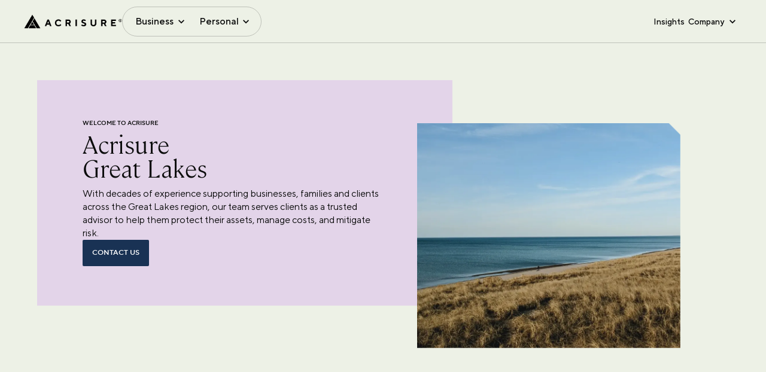

--- FILE ---
content_type: application/javascript; charset=UTF-8
request_url: https://www.acrisure.com/_next/static/chunks/7d0bf13e-3712be47359e79a6.js
body_size: 32396
content:
"use strict";(self.webpackChunk_N_E=self.webpackChunk_N_E||[]).push([[255],{37054:function(e,t,s){let n;s.d(t,{Ji:function(){return F},Jx:function(){return ep},b6:function(){return O},xT:function(){return tz}});var o,i,r,a,l,u,p,c,h,d,g=s(85893),m=s(67294),v=s(73935);function f(e){return(f="function"==typeof Symbol&&"symbol"==typeof Symbol.iterator?function(e){return typeof e}:function(e){return e&&"function"==typeof Symbol&&e.constructor===Symbol&&e!==Symbol.prototype?"symbol":typeof e})(e)}function y(e,t,s){var n;return(n=function(e,t){if("object"!=f(e)||!e)return e;var s=e[Symbol.toPrimitive];if(void 0!==s){var n=s.call(e,t||"default");if("object"!=f(n))return n;throw TypeError("@@toPrimitive must return a primitive value.")}return("string"===t?String:Number)(e)}(t,"string"),(t="symbol"==f(n)?n:n+"")in e)?Object.defineProperty(e,t,{value:s,enumerable:!0,configurable:!0,writable:!0}):e[t]=s,e}function L(e){return e&&e.__esModule&&Object.prototype.hasOwnProperty.call(e,"default")?e.default:e}var b=L(l?a:(l=1,a=function(e,t,s,n,o,i,r,a){if(!e){var l;if(void 0===t)l=Error("Minified exception occurred; use the non-minified dev environment for the full error message and additional helpful warnings.");else{var u=[s,n,o,i,r,a],p=0;(l=Error(t.replace(/%s/g,function(){return u[p++]}))).name="Invariant Violation"}throw l.framesToPop=1,l}})),E=(0,m.createContext)(null);function w(e){google.maps.event.removeListener(e)}function x(){var e=arguments.length>0&&void 0!==arguments[0]?arguments[0]:[];e.forEach(w)}function C(e){var t,s,n,{updaterMap:o,eventMap:i,prevProps:r,nextProps:a,instance:l}=e,u=(t=function(e,t,s){return"function"==typeof a[s]&&e.push(google.maps.event.addListener(l,t,a[s])),e},s=[],Object.keys(i).reduce(function(e,s){return t(e,i[s],s)},s));return n={},function(e,t){Object.keys(e).forEach(s=>t(e[s],s))}(o,(e,t)=>{var s=a[t];s!==r[t]&&(n[t]=s,e(l,s))}),u}var M={onDblClick:"dblclick",onDragEnd:"dragend",onDragStart:"dragstart",onMapTypeIdChanged:"maptypeid_changed",onMouseMove:"mousemove",onMouseOut:"mouseout",onMouseOver:"mouseover",onMouseDown:"mousedown",onMouseUp:"mouseup",onRightClick:"rightclick",onTilesLoaded:"tilesloaded",onBoundsChanged:"bounds_changed",onCenterChanged:"center_changed",onClick:"click",onDrag:"drag",onHeadingChanged:"heading_changed",onIdle:"idle",onProjectionChanged:"projection_changed",onResize:"resize",onTiltChanged:"tilt_changed",onZoomChanged:"zoom_changed"},k={extraMapTypes(e,t){t.forEach(function(t,s){e.mapTypes.set(String(s),t)})},center(e,t){e.setCenter(t)},clickableIcons(e,t){e.setClickableIcons(t)},heading(e,t){e.setHeading(t)},mapTypeId(e,t){e.setMapTypeId(t)},options(e,t){e.setOptions(t)},streetView(e,t){e.setStreetView(t)},tilt(e,t){e.setTilt(t)},zoom(e,t){e.setZoom(t)}};(0,m.memo)(function(e){var{children:t,options:s,id:n,mapContainerStyle:o,mapContainerClassName:i,center:r,onClick:a,onDblClick:l,onDrag:u,onDragEnd:p,onDragStart:c,onMouseMove:h,onMouseOut:d,onMouseOver:v,onMouseDown:f,onMouseUp:y,onRightClick:L,onCenterChanged:b,onLoad:w,onUnmount:x}=e,[C,M]=(0,m.useState)(null),k=(0,m.useRef)(null),[O,P]=(0,m.useState)(null),[S,j]=(0,m.useState)(null),[I,D]=(0,m.useState)(null),[_,B]=(0,m.useState)(null),[T,R]=(0,m.useState)(null),[z,A]=(0,m.useState)(null),[U,Z]=(0,m.useState)(null),[V,W]=(0,m.useState)(null),[N,H]=(0,m.useState)(null),[G,F]=(0,m.useState)(null),[Y,K]=(0,m.useState)(null),[q,J]=(0,m.useState)(null);return(0,m.useEffect)(()=>{s&&null!==C&&C.setOptions(s)},[C,s]),(0,m.useEffect)(()=>{null!==C&&void 0!==r&&C.setCenter(r)},[C,r]),(0,m.useEffect)(()=>{C&&l&&(null!==S&&google.maps.event.removeListener(S),j(google.maps.event.addListener(C,"dblclick",l)))},[l]),(0,m.useEffect)(()=>{C&&p&&(null!==I&&google.maps.event.removeListener(I),D(google.maps.event.addListener(C,"dragend",p)))},[p]),(0,m.useEffect)(()=>{C&&c&&(null!==_&&google.maps.event.removeListener(_),B(google.maps.event.addListener(C,"dragstart",c)))},[c]),(0,m.useEffect)(()=>{C&&f&&(null!==T&&google.maps.event.removeListener(T),R(google.maps.event.addListener(C,"mousedown",f)))},[f]),(0,m.useEffect)(()=>{C&&h&&(null!==z&&google.maps.event.removeListener(z),A(google.maps.event.addListener(C,"mousemove",h)))},[h]),(0,m.useEffect)(()=>{C&&d&&(null!==U&&google.maps.event.removeListener(U),Z(google.maps.event.addListener(C,"mouseout",d)))},[d]),(0,m.useEffect)(()=>{C&&v&&(null!==V&&google.maps.event.removeListener(V),W(google.maps.event.addListener(C,"mouseover",v)))},[v]),(0,m.useEffect)(()=>{C&&y&&(null!==N&&google.maps.event.removeListener(N),H(google.maps.event.addListener(C,"mouseup",y)))},[y]),(0,m.useEffect)(()=>{C&&L&&(null!==G&&google.maps.event.removeListener(G),F(google.maps.event.addListener(C,"rightclick",L)))},[L]),(0,m.useEffect)(()=>{C&&a&&(null!==Y&&google.maps.event.removeListener(Y),K(google.maps.event.addListener(C,"click",a)))},[a]),(0,m.useEffect)(()=>{C&&u&&(null!==q&&google.maps.event.removeListener(q),J(google.maps.event.addListener(C,"drag",u)))},[u]),(0,m.useEffect)(()=>{C&&b&&(null!==O&&google.maps.event.removeListener(O),P(google.maps.event.addListener(C,"center_changed",b)))},[a]),(0,m.useEffect)(()=>{var e=null===k.current?null:new google.maps.Map(k.current,s);return M(e),null!==e&&w&&w(e),()=>{null!==e&&x&&x(e)}},[]),(0,g.jsx)("div",{id:n,ref:k,style:o,className:i,children:(0,g.jsx)(E.Provider,{value:C,children:null!==C?t:null})})});class O extends m.PureComponent{constructor(){super(...arguments),y(this,"state",{map:null}),y(this,"registeredEvents",[]),y(this,"mapRef",null),y(this,"getInstance",()=>null===this.mapRef?null:new google.maps.Map(this.mapRef,this.props.options)),y(this,"panTo",e=>{var t=this.getInstance();t&&t.panTo(e)}),y(this,"setMapCallback",()=>{null!==this.state.map&&this.props.onLoad&&this.props.onLoad(this.state.map)}),y(this,"getRef",e=>{this.mapRef=e})}componentDidMount(){var e=this.getInstance();this.registeredEvents=C({updaterMap:k,eventMap:M,prevProps:{},nextProps:this.props,instance:e}),this.setState(function(){return{map:e}},this.setMapCallback)}componentDidUpdate(e){null!==this.state.map&&(x(this.registeredEvents),this.registeredEvents=C({updaterMap:k,eventMap:M,prevProps:e,nextProps:this.props,instance:this.state.map}))}componentWillUnmount(){null!==this.state.map&&(this.props.onUnmount&&this.props.onUnmount(this.state.map),x(this.registeredEvents))}render(){return(0,g.jsx)("div",{id:this.props.id,ref:this.getRef,style:this.props.mapContainerStyle,className:this.props.mapContainerClassName,children:(0,g.jsx)(E.Provider,{value:this.state.map,children:null!==this.state.map?this.props.children:null})})}}function P(e,t,s,n,o,i,r){try{var a=e[i](r),l=a.value}catch(e){return void s(e)}a.done?t(l):Promise.resolve(l).then(n,o)}function S(e){return function(){var t=this,s=arguments;return new Promise(function(n,o){var i=e.apply(t,s);function r(e){P(i,n,o,r,a,"next",e)}function a(e){P(i,n,o,r,a,"throw",e)}r(void 0)})}}function j(e){var{googleMapsApiKey:t,googleMapsClientId:s,version:n="weekly",language:o,region:i,libraries:r,channel:a,mapIds:l,authReferrerPolicy:u}=e,p=[];return b(t&&s||!(t&&s),"You need to specify either googleMapsApiKey or googleMapsClientId for @react-google-maps/api load script to work. You cannot use both at the same time."),t?p.push("key=".concat(t)):s&&p.push("client=".concat(s)),n&&p.push("v=".concat(n)),o&&p.push("language=".concat(o)),i&&p.push("region=".concat(i)),r&&r.length&&p.push("libraries=".concat(r.sort().join(","))),a&&p.push("channel=".concat(a)),l&&l.length&&p.push("map_ids=".concat(l.join(","))),u&&p.push("auth_referrer_policy=".concat(u)),p.push("loading=async"),p.push("callback=initMap"),"https://maps.googleapis.com/maps/api/js?".concat(p.join("&"))}var I="undefined"!=typeof document;function D(e){var{url:t,id:s,nonce:n}=e;return I?new Promise(function(e,o){var i=document.getElementById(s),r=window;if(i){var a=i.getAttribute("data-state");if(i.src===t&&"error"!==a){if("ready"===a)return e(s);var l=r.initMap,u=i.onerror;return r.initMap=function(){l&&l(),e(s)},void(i.onerror=function(e){u&&u(e),o(e)})}i.remove()}var p=document.createElement("script");p.type="text/javascript",p.src=t,p.id=s,p.async=!0,p.nonce=n||"",p.onerror=function(e){p.setAttribute("data-state","error"),o(e)},r.initMap=function(){p.setAttribute("data-state","ready"),e(s)},document.head.appendChild(p)}).catch(e=>{throw console.error("injectScript error: ",e),e}):Promise.reject(Error("document is undefined"))}function _(e){var t=e.href;return!!t&&(0===t.indexOf("https://fonts.googleapis.com/css?family=Roboto")||0===t.indexOf("https://fonts.googleapis.com/css?family=Google+Sans+Text"))||("style"===e.tagName.toLowerCase()&&e.styleSheet&&e.styleSheet.cssText&&0===e.styleSheet.cssText.replace("\r\n","").indexOf(".gm-style")?(e.styleSheet.cssText="",!0):"style"===e.tagName.toLowerCase()&&e.innerHTML&&0===e.innerHTML.replace("\r\n","").indexOf(".gm-style")?(e.innerHTML="",!0):"style"===e.tagName.toLowerCase()&&!e.styleSheet&&!e.innerHTML)}function B(){var e=document.getElementsByTagName("head")[0];if(e){var t=e.insertBefore.bind(e);e.insertBefore=function(s,n){return _(s)||Reflect.apply(t,e,[s,n]),s};var s=e.appendChild.bind(e);e.appendChild=function(t){return _(t)||Reflect.apply(s,e,[t]),t}}}var T=!1;function R(){return(0,g.jsx)("div",{children:"Loading..."})}var z={id:"script-loader",version:"weekly"};class A extends m.PureComponent{constructor(){super(...arguments),y(this,"check",(0,m.createRef)()),y(this,"state",{loaded:!1}),y(this,"cleanupCallback",()=>{delete window.google.maps,this.injectScript()}),y(this,"isCleaningUp",S(function*(){return new Promise(function(e){if(T){if(I)var t=window.setInterval(function(){T||(window.clearInterval(t),e())},1)}else e()})})),y(this,"cleanup",()=>{T=!0;var e=document.getElementById(this.props.id);e&&e.parentNode&&e.parentNode.removeChild(e),Array.prototype.slice.call(document.getElementsByTagName("script")).filter(function(e){return"string"==typeof e.src&&e.src.includes("maps.googleapis")}).forEach(function(e){e.parentNode&&e.parentNode.removeChild(e)}),Array.prototype.slice.call(document.getElementsByTagName("link")).filter(function(e){return"https://fonts.googleapis.com/css?family=Roboto:300,400,500,700|Google+Sans"===e.href}).forEach(function(e){e.parentNode&&e.parentNode.removeChild(e)}),Array.prototype.slice.call(document.getElementsByTagName("style")).filter(function(e){return void 0!==e.innerText&&e.innerText.length>0&&e.innerText.includes(".gm-")}).forEach(function(e){e.parentNode&&e.parentNode.removeChild(e)})}),y(this,"injectScript",()=>{this.props.preventGoogleFontsLoading&&B(),b(!!this.props.id,'LoadScript requires "id" prop to be a string: %s',this.props.id),D({id:this.props.id,nonce:this.props.nonce,url:j(this.props)}).then(()=>{this.props.onLoad&&this.props.onLoad(),this.setState(function(){return{loaded:!0}})}).catch(e=>{this.props.onError&&this.props.onError(e),console.error("\n          There has been an Error with loading Google Maps API script, please check that you provided correct google API key (".concat(this.props.googleMapsApiKey||"-",") or Client ID (").concat(this.props.googleMapsClientId||"-",") to <LoadScript />\n          Otherwise it is a Network issue.\n        "))})})}componentDidMount(){if(I){if(window.google&&window.google.maps&&!T){console.error("google api is already presented");return}this.isCleaningUp().then(this.injectScript).catch(function(e){console.error("Error at injecting script after cleaning up: ",e)})}}componentDidUpdate(e){this.props.libraries!==e.libraries&&console.warn("Performance warning! LoadScript has been reloaded unintentionally! You should not pass `libraries` prop as new array. Please keep an array of libraries as static class property for Components and PureComponents, or just a const variable outside of component, or somewhere in config files or ENV variables"),I&&e.language!==this.props.language&&(this.cleanup(),this.setState(function(){return{loaded:!1}},this.cleanupCallback))}componentWillUnmount(){I&&(this.cleanup(),window.setTimeout(()=>{this.check.current||(delete window.google,T=!1)},1),this.props.onUnmount&&this.props.onUnmount())}render(){return(0,g.jsxs)(g.Fragment,{children:[(0,g.jsx)("div",{ref:this.check}),this.state.loaded?this.props.children:this.props.loadingElement||(0,g.jsx)(R,{})]})}}function U(e,t){if(null==e)return{};var s,n,o=function(e,t){if(null==e)return{};var s={};for(var n in e)if(({}).hasOwnProperty.call(e,n)){if(t.includes(n))continue;s[n]=e[n]}return s}(e,t);if(Object.getOwnPropertySymbols){var i=Object.getOwnPropertySymbols(e);for(n=0;n<i.length;n++)s=i[n],t.includes(s)||({}).propertyIsEnumerable.call(e,s)&&(o[s]=e[s])}return o}y(A,"defaultProps",z);var Z=["loadingElement","onLoad","onError","onUnmount","children"],V=(0,g.jsx)(R,{});(0,m.memo)(function(e){var{loadingElement:t,onLoad:s,onError:n,onUnmount:o,children:i}=e,{isLoaded:r,loadError:a}=function(e){var{id:t=z.id,version:s=z.version,nonce:n,googleMapsApiKey:o,googleMapsClientId:i,language:r,region:a,libraries:l,preventGoogleFontsLoading:p,channel:c,mapIds:h,authReferrerPolicy:d}=e,g=(0,m.useRef)(!1),[v,f]=(0,m.useState)(!1),[y,L]=(0,m.useState)(void 0);(0,m.useEffect)(function(){return g.current=!0,()=>{g.current=!1}},[]),(0,m.useEffect)(function(){I&&p&&B()},[p]),(0,m.useEffect)(function(){v&&b(!!window.google,"useLoadScript was marked as loaded, but window.google is not present. Something went wrong.")},[v]);var E=j({version:s,googleMapsApiKey:o,googleMapsClientId:i,language:r,region:a,libraries:l,channel:c,mapIds:h,authReferrerPolicy:d});(0,m.useEffect)(function(){if(I){if(window.google&&window.google.maps&&u===E){e();return}D({id:t,url:E,nonce:n}).then(e).catch(function(e){g.current&&L(e),console.warn("\n        There has been an Error with loading Google Maps API script, please check that you provided correct google API key (".concat(o||"-",") or Client ID (").concat(i||"-",")\n        Otherwise it is a Network issue.\n      ")),console.error(e)})}function e(){g.current&&(f(!0),u=E)}},[t,E,n]);var w=(0,m.useRef)();return(0,m.useEffect)(function(){w.current&&l!==w.current&&console.warn("Performance warning! LoadScript has been reloaded unintentionally! You should not pass `libraries` prop as new array. Please keep an array of libraries as static class property for Components and PureComponents, or just a const variable outside of component, or somewhere in config files or ENV variables"),w.current=l},[l]),{isLoaded:v,loadError:y,url:E}}(U(e,Z));return(0,m.useEffect)(function(){r&&"function"==typeof s&&s()},[r,s]),(0,m.useEffect)(function(){a&&"function"==typeof n&&n(a)},[a,n]),(0,m.useEffect)(function(){return()=>{o&&o()}},[o]),r?i:t||V}),"function"==typeof SuppressedError&&SuppressedError;var W=(o=function e(t,s){if(t===s)return!0;if(t&&s&&"object"==typeof t&&"object"==typeof s){if(t.constructor!==s.constructor)return!1;if(Array.isArray(t)){if((n=t.length)!=s.length)return!1;for(o=n;0!=o--;)if(!e(t[o],s[o]))return!1;return!0}if(t.constructor===RegExp)return t.source===s.source&&t.flags===s.flags;if(t.valueOf!==Object.prototype.valueOf)return t.valueOf()===s.valueOf();if(t.toString!==Object.prototype.toString)return t.toString()===s.toString();if((n=(i=Object.keys(t)).length)!==Object.keys(s).length)return!1;for(o=n;0!=o--;)if(!Object.prototype.hasOwnProperty.call(s,i[o]))return!1;for(o=n;0!=o--;){var n,o,i,r=i[o];if(!e(t[r],s[r]))return!1}return!0}return t!=t&&s!=s}).__esModule&&Object.prototype.hasOwnProperty.call(o,"default")?o.default:o,N="__googleMapsScriptId";(i=p||(p={}))[i.INITIALIZED=0]="INITIALIZED",i[i.LOADING=1]="LOADING",i[i.SUCCESS=2]="SUCCESS",i[i.FAILURE=3]="FAILURE";class H{constructor(e){var{apiKey:t,authReferrerPolicy:s,channel:n,client:o,id:i=N,language:r,libraries:a=[],mapIds:l,nonce:u,region:p,retries:c=3,url:h="https://maps.googleapis.com/maps/api/js",version:d}=e;if(this.callbacks=[],this.done=!1,this.loading=!1,this.errors=[],this.apiKey=t,this.authReferrerPolicy=s,this.channel=n,this.client=o,this.id=i||N,this.language=r,this.libraries=a,this.mapIds=l,this.nonce=u,this.region=p,this.retries=c,this.url=h,this.version=d,H.instance){if(!W(this.options,H.instance.options))throw Error("Loader must not be called again with different options. ".concat(JSON.stringify(this.options)," !== ").concat(JSON.stringify(H.instance.options)));return H.instance}H.instance=this}get options(){return{version:this.version,apiKey:this.apiKey,channel:this.channel,client:this.client,id:this.id,libraries:this.libraries,language:this.language,region:this.region,mapIds:this.mapIds,nonce:this.nonce,url:this.url,authReferrerPolicy:this.authReferrerPolicy}}get status(){return this.errors.length?p.FAILURE:this.done?p.SUCCESS:this.loading?p.LOADING:p.INITIALIZED}get failed(){return this.done&&!this.loading&&this.errors.length>=this.retries+1}createUrl(){var e=this.url;return e+="?callback=__googleMapsCallback&loading=async",this.apiKey&&(e+="&key=".concat(this.apiKey)),this.channel&&(e+="&channel=".concat(this.channel)),this.client&&(e+="&client=".concat(this.client)),this.libraries.length>0&&(e+="&libraries=".concat(this.libraries.join(","))),this.language&&(e+="&language=".concat(this.language)),this.region&&(e+="&region=".concat(this.region)),this.version&&(e+="&v=".concat(this.version)),this.mapIds&&(e+="&map_ids=".concat(this.mapIds.join(","))),this.authReferrerPolicy&&(e+="&auth_referrer_policy=".concat(this.authReferrerPolicy)),e}deleteScript(){var e=document.getElementById(this.id);e&&e.remove()}load(){return this.loadPromise()}loadPromise(){return new Promise((e,t)=>{this.loadCallback(s=>{s?t(s.error):e(window.google)})})}importLibrary(e){return this.execute(),google.maps.importLibrary(e)}loadCallback(e){this.callbacks.push(e),this.execute()}setScript(){if(document.getElementById(this.id)){this.callback();return}var e,t,s={key:this.apiKey,channel:this.channel,client:this.client,libraries:this.libraries.length&&this.libraries,v:this.version,mapIds:this.mapIds,language:this.language,region:this.region,authReferrerPolicy:this.authReferrerPolicy};Object.keys(s).forEach(e=>!s[e]&&delete s[e]),(null===(t=null===(e=null==window?void 0:window.google)||void 0===e?void 0:e.maps)||void 0===t?void 0:t.importLibrary)||(e=>{var t,s,n,o="The Google Maps JavaScript API",i="google",r="importLibrary",a="__ib__",l=document,u=window,p=(u=u[i]||(u[i]={})).maps||(u.maps={}),c=new Set,h=new URLSearchParams,d=()=>t||(t=new Promise((r,u)=>{var d,g,m;return d=this,g=void 0,m=function*(){var d;for(n in yield s=l.createElement("script"),s.id=this.id,h.set("libraries",[...c]+""),e)h.set(n.replace(/[A-Z]/g,e=>"_"+e[0].toLowerCase()),e[n]);h.set("callback",i+".maps."+a),s.src=this.url+"?"+h,p[a]=r,s.onerror=()=>t=u(Error(o+" could not load.")),s.nonce=this.nonce||(null===(d=l.querySelector("script[nonce]"))||void 0===d?void 0:d.nonce)||"",l.head.append(s)},new(g||(g=Promise))(function(e,t){function s(e){try{o(m.next(e))}catch(e){t(e)}}function n(e){try{o(m.throw(e))}catch(e){t(e)}}function o(t){var o;t.done?e(t.value):((o=t.value)instanceof g?o:new g(function(e){e(o)})).then(s,n)}o((m=m.apply(d,[])).next())})}));p[r]?console.warn(o+" only loads once. Ignoring:",e):p[r]=function(e){for(var t=arguments.length,s=Array(t>1?t-1:0),n=1;n<t;n++)s[n-1]=arguments[n];return c.add(e)&&d().then(()=>p[r](e,...s))}})(s);var n=this.libraries.map(e=>this.importLibrary(e));n.length||n.push(this.importLibrary("core")),Promise.all(n).then(()=>this.callback(),e=>{var t=new ErrorEvent("error",{error:e});this.loadErrorCallback(t)})}reset(){this.deleteScript(),this.done=!1,this.loading=!1,this.errors=[],this.onerrorEvent=null}resetIfRetryingFailed(){this.failed&&this.reset()}loadErrorCallback(e){if(this.errors.push(e),this.errors.length<=this.retries){var t=this.errors.length*Math.pow(2,this.errors.length);console.error("Failed to load Google Maps script, retrying in ".concat(t," ms.")),setTimeout(()=>{this.deleteScript(),this.setScript()},t)}else this.onerrorEvent=e,this.callback()}callback(){this.done=!0,this.loading=!1,this.callbacks.forEach(e=>{e(this.onerrorEvent)}),this.callbacks=[]}execute(){if(this.resetIfRetryingFailed(),!this.loading){if(this.done)this.callback();else{if(window.google&&window.google.maps&&window.google.maps.version){console.warn("Google Maps already loaded outside @googlemaps/js-api-loader. This may result in undesirable behavior as options and script parameters may not match."),this.callback();return}this.loading=!0,this.setScript()}}}}var G=["maps"];function F(e){var{id:t=z.id,version:s=z.version,nonce:n,googleMapsApiKey:o,language:i,region:r,libraries:a=G,preventGoogleFontsLoading:l,mapIds:u,authReferrerPolicy:p}=e,c=(0,m.useRef)(!1),[h,d]=(0,m.useState)(!1),[g,v]=(0,m.useState)(void 0);(0,m.useEffect)(function(){return c.current=!0,()=>{c.current=!1}},[]);var f=(0,m.useMemo)(()=>new H({id:t,apiKey:o,version:s,libraries:a,language:i||"en",region:r||"US",mapIds:u||[],nonce:n||"",authReferrerPolicy:p||"origin"}),[t,o,s,a,i,r,u,n,p]);(0,m.useEffect)(function(){h||f.load().then(()=>{c.current&&d(!0)}).catch(e=>{v(e)})},[]),(0,m.useEffect)(()=>{I&&l&&B()},[l]);var y=(0,m.useRef)();return(0,m.useEffect)(()=>{y.current&&a!==y.current&&console.warn("Performance warning! LoadScript has been reloaded unintentionally! You should not pass `libraries` prop as new array. Please keep an array of libraries as static class property for Components and PureComponents, or just a const variable outside of component, or somewhere in config files or ENV variables"),y.current=a},[a]),{isLoaded:h,loadError:g}}function Y(e,t){var s=Object.keys(e);if(Object.getOwnPropertySymbols){var n=Object.getOwnPropertySymbols(e);t&&(n=n.filter(function(t){return Object.getOwnPropertyDescriptor(e,t).enumerable})),s.push.apply(s,n)}return s}function K(e){for(var t=1;t<arguments.length;t++){var s=null!=arguments[t]?arguments[t]:{};t%2?Y(Object(s),!0).forEach(function(t){y(e,t,s[t])}):Object.getOwnPropertyDescriptors?Object.defineProperties(e,Object.getOwnPropertyDescriptors(s)):Y(Object(s)).forEach(function(t){Object.defineProperty(e,t,Object.getOwnPropertyDescriptor(s,t))})}return e}var q={},J={options(e,t){e.setOptions(t)}};(0,m.memo)(function(e){var{options:t,onLoad:s,onUnmount:n}=e,o=(0,m.useContext)(E),[i,r]=(0,m.useState)(null);return(0,m.useEffect)(()=>{null!==i&&i.setMap(o)},[o]),(0,m.useEffect)(()=>{t&&null!==i&&i.setOptions(t)},[i,t]),(0,m.useEffect)(()=>{var e=new google.maps.TrafficLayer(K(K({},t),{},{map:o}));return r(e),s&&s(e),()=>{null!==i&&(n&&n(i),i.setMap(null))}},[]),null});class X extends m.PureComponent{constructor(){super(...arguments),y(this,"state",{trafficLayer:null}),y(this,"setTrafficLayerCallback",()=>{null!==this.state.trafficLayer&&this.props.onLoad&&this.props.onLoad(this.state.trafficLayer)}),y(this,"registeredEvents",[])}componentDidMount(){var e=new google.maps.TrafficLayer(K(K({},this.props.options),{},{map:this.context}));this.registeredEvents=C({updaterMap:J,eventMap:q,prevProps:{},nextProps:this.props,instance:e}),this.setState(function(){return{trafficLayer:e}},this.setTrafficLayerCallback)}componentDidUpdate(e){null!==this.state.trafficLayer&&(x(this.registeredEvents),this.registeredEvents=C({updaterMap:J,eventMap:q,prevProps:e,nextProps:this.props,instance:this.state.trafficLayer}))}componentWillUnmount(){null!==this.state.trafficLayer&&(this.props.onUnmount&&this.props.onUnmount(this.state.trafficLayer),x(this.registeredEvents),this.state.trafficLayer.setMap(null))}render(){return null}}y(X,"contextType",E),(0,m.memo)(function(e){var{onLoad:t,onUnmount:s}=e,n=(0,m.useContext)(E),[o,i]=(0,m.useState)(null);return(0,m.useEffect)(()=>{null!==o&&o.setMap(n)},[n]),(0,m.useEffect)(()=>{var e=new google.maps.BicyclingLayer;return i(e),e.setMap(n),t&&t(e),()=>{null!==e&&(s&&s(e),e.setMap(null))}},[]),null});class $ extends m.PureComponent{constructor(){super(...arguments),y(this,"state",{bicyclingLayer:null}),y(this,"setBicyclingLayerCallback",()=>{null!==this.state.bicyclingLayer&&(this.state.bicyclingLayer.setMap(this.context),this.props.onLoad&&this.props.onLoad(this.state.bicyclingLayer))})}componentDidMount(){var e=new google.maps.BicyclingLayer;this.setState(()=>({bicyclingLayer:e}),this.setBicyclingLayerCallback)}componentWillUnmount(){null!==this.state.bicyclingLayer&&(this.props.onUnmount&&this.props.onUnmount(this.state.bicyclingLayer),this.state.bicyclingLayer.setMap(null))}render(){return null}}y($,"contextType",E),(0,m.memo)(function(e){var{onLoad:t,onUnmount:s}=e,n=(0,m.useContext)(E),[o,i]=(0,m.useState)(null);return(0,m.useEffect)(()=>{null!==o&&o.setMap(n)},[n]),(0,m.useEffect)(()=>{var e=new google.maps.TransitLayer;return i(e),e.setMap(n),t&&t(e),()=>{null!==o&&(s&&s(o),o.setMap(null))}},[]),null});class Q extends m.PureComponent{constructor(){super(...arguments),y(this,"state",{transitLayer:null}),y(this,"setTransitLayerCallback",()=>{null!==this.state.transitLayer&&(this.state.transitLayer.setMap(this.context),this.props.onLoad&&this.props.onLoad(this.state.transitLayer))})}componentDidMount(){var e=new google.maps.TransitLayer;this.setState(function(){return{transitLayer:e}},this.setTransitLayerCallback)}componentWillUnmount(){null!==this.state.transitLayer&&(this.props.onUnmount&&this.props.onUnmount(this.state.transitLayer),this.state.transitLayer.setMap(null))}render(){return null}}function ee(e,t){var s=Object.keys(e);if(Object.getOwnPropertySymbols){var n=Object.getOwnPropertySymbols(e);t&&(n=n.filter(function(t){return Object.getOwnPropertyDescriptor(e,t).enumerable})),s.push.apply(s,n)}return s}function et(e){for(var t=1;t<arguments.length;t++){var s=null!=arguments[t]?arguments[t]:{};t%2?ee(Object(s),!0).forEach(function(t){y(e,t,s[t])}):Object.getOwnPropertyDescriptors?Object.defineProperties(e,Object.getOwnPropertyDescriptors(s)):ee(Object(s)).forEach(function(t){Object.defineProperty(e,t,Object.getOwnPropertyDescriptor(s,t))})}return e}y(Q,"contextType",E);var es={onCircleComplete:"circlecomplete",onMarkerComplete:"markercomplete",onOverlayComplete:"overlaycomplete",onPolygonComplete:"polygoncomplete",onPolylineComplete:"polylinecomplete",onRectangleComplete:"rectanglecomplete"},en={drawingMode(e,t){e.setDrawingMode(t)},options(e,t){e.setOptions(t)}};(0,m.memo)(function(e){var{options:t,drawingMode:s,onCircleComplete:n,onMarkerComplete:o,onOverlayComplete:i,onPolygonComplete:r,onPolylineComplete:a,onRectangleComplete:l,onLoad:u,onUnmount:p}=e,c=(0,m.useContext)(E),[h,d]=(0,m.useState)(null),[g,v]=(0,m.useState)(null),[f,y]=(0,m.useState)(null),[L,w]=(0,m.useState)(null),[x,C]=(0,m.useState)(null),[M,k]=(0,m.useState)(null),[O,P]=(0,m.useState)(null);return(0,m.useEffect)(()=>{null!==h&&h.setMap(c)},[c]),(0,m.useEffect)(()=>{t&&null!==h&&h.setOptions(t)},[h,t]),(0,m.useEffect)(()=>{null!==h&&h.setDrawingMode(null!=s?s:null)},[h,s]),(0,m.useEffect)(()=>{h&&n&&(null!==g&&google.maps.event.removeListener(g),v(google.maps.event.addListener(h,"circlecomplete",n)))},[h,n]),(0,m.useEffect)(()=>{h&&o&&(null!==f&&google.maps.event.removeListener(f),y(google.maps.event.addListener(h,"markercomplete",o)))},[h,o]),(0,m.useEffect)(()=>{h&&i&&(null!==L&&google.maps.event.removeListener(L),w(google.maps.event.addListener(h,"overlaycomplete",i)))},[h,i]),(0,m.useEffect)(()=>{h&&r&&(null!==x&&google.maps.event.removeListener(x),C(google.maps.event.addListener(h,"polygoncomplete",r)))},[h,r]),(0,m.useEffect)(()=>{h&&a&&(null!==M&&google.maps.event.removeListener(M),k(google.maps.event.addListener(h,"polylinecomplete",a)))},[h,a]),(0,m.useEffect)(()=>{h&&l&&(null!==O&&google.maps.event.removeListener(O),P(google.maps.event.addListener(h,"rectanglecomplete",l)))},[h,l]),(0,m.useEffect)(()=>{b(!!google.maps.drawing,"Did you include prop libraries={['drawing']} in the URL? %s",google.maps.drawing);var e=new google.maps.drawing.DrawingManager(et(et({},t),{},{map:c}));return s&&e.setDrawingMode(s),n&&v(google.maps.event.addListener(e,"circlecomplete",n)),o&&y(google.maps.event.addListener(e,"markercomplete",o)),i&&w(google.maps.event.addListener(e,"overlaycomplete",i)),r&&C(google.maps.event.addListener(e,"polygoncomplete",r)),a&&k(google.maps.event.addListener(e,"polylinecomplete",a)),l&&P(google.maps.event.addListener(e,"rectanglecomplete",l)),d(e),u&&u(e),()=>{null!==h&&(g&&google.maps.event.removeListener(g),f&&google.maps.event.removeListener(f),L&&google.maps.event.removeListener(L),x&&google.maps.event.removeListener(x),M&&google.maps.event.removeListener(M),O&&google.maps.event.removeListener(O),p&&p(h),h.setMap(null))}},[]),null});class eo extends m.PureComponent{constructor(e){super(e),y(this,"registeredEvents",[]),y(this,"state",{drawingManager:null}),y(this,"setDrawingManagerCallback",()=>{null!==this.state.drawingManager&&this.props.onLoad&&this.props.onLoad(this.state.drawingManager)}),b(!!google.maps.drawing,"Did you include prop libraries={['drawing']} in the URL? %s",google.maps.drawing)}componentDidMount(){var e=new google.maps.drawing.DrawingManager(et(et({},this.props.options),{},{map:this.context}));this.registeredEvents=C({updaterMap:en,eventMap:es,prevProps:{},nextProps:this.props,instance:e}),this.setState(function(){return{drawingManager:e}},this.setDrawingManagerCallback)}componentDidUpdate(e){null!==this.state.drawingManager&&(x(this.registeredEvents),this.registeredEvents=C({updaterMap:en,eventMap:es,prevProps:e,nextProps:this.props,instance:this.state.drawingManager}))}componentWillUnmount(){null!==this.state.drawingManager&&(this.props.onUnmount&&this.props.onUnmount(this.state.drawingManager),x(this.registeredEvents),this.state.drawingManager.setMap(null))}render(){return null}}function ei(e,t){var s=Object.keys(e);if(Object.getOwnPropertySymbols){var n=Object.getOwnPropertySymbols(e);t&&(n=n.filter(function(t){return Object.getOwnPropertyDescriptor(e,t).enumerable})),s.push.apply(s,n)}return s}function er(e){for(var t=1;t<arguments.length;t++){var s=null!=arguments[t]?arguments[t]:{};t%2?ei(Object(s),!0).forEach(function(t){y(e,t,s[t])}):Object.getOwnPropertyDescriptors?Object.defineProperties(e,Object.getOwnPropertyDescriptors(s)):ei(Object(s)).forEach(function(t){Object.defineProperty(e,t,Object.getOwnPropertyDescriptor(s,t))})}return e}y(eo,"contextType",E);var ea={onAnimationChanged:"animation_changed",onClick:"click",onClickableChanged:"clickable_changed",onCursorChanged:"cursor_changed",onDblClick:"dblclick",onDrag:"drag",onDragEnd:"dragend",onDraggableChanged:"draggable_changed",onDragStart:"dragstart",onFlatChanged:"flat_changed",onIconChanged:"icon_changed",onMouseDown:"mousedown",onMouseOut:"mouseout",onMouseOver:"mouseover",onMouseUp:"mouseup",onPositionChanged:"position_changed",onRightClick:"rightclick",onShapeChanged:"shape_changed",onTitleChanged:"title_changed",onVisibleChanged:"visible_changed",onZindexChanged:"zindex_changed"},el={animation(e,t){e.setAnimation(t)},clickable(e,t){e.setClickable(t)},cursor(e,t){e.setCursor(t)},draggable(e,t){e.setDraggable(t)},icon(e,t){e.setIcon(t)},label(e,t){e.setLabel(t)},map(e,t){e.setMap(t)},opacity(e,t){e.setOpacity(t)},options(e,t){e.setOptions(t)},position(e,t){e.setPosition(t)},shape(e,t){e.setShape(t)},title(e,t){e.setTitle(t)},visible(e,t){e.setVisible(t)},zIndex(e,t){e.setZIndex(t)}},eu={};(0,m.memo)(function(e){var{position:t,options:s,clusterer:n,noClustererRedraw:o,children:i,draggable:r,visible:a,animation:l,clickable:u,cursor:p,icon:c,label:h,opacity:d,shape:v,title:f,zIndex:y,onClick:L,onDblClick:b,onDrag:w,onDragEnd:x,onDragStart:C,onMouseOut:M,onMouseOver:k,onMouseUp:O,onMouseDown:P,onRightClick:S,onClickableChanged:j,onCursorChanged:I,onAnimationChanged:D,onDraggableChanged:_,onFlatChanged:B,onIconChanged:T,onPositionChanged:R,onShapeChanged:z,onTitleChanged:A,onVisibleChanged:U,onZindexChanged:Z,onLoad:V,onUnmount:W}=e,N=(0,m.useContext)(E),[H,G]=(0,m.useState)(null),[F,Y]=(0,m.useState)(null),[K,q]=(0,m.useState)(null),[J,X]=(0,m.useState)(null),[$,Q]=(0,m.useState)(null),[ee,et]=(0,m.useState)(null),[es,en]=(0,m.useState)(null),[eo,ei]=(0,m.useState)(null),[ea,el]=(0,m.useState)(null),[ep,ec]=(0,m.useState)(null),[eh,ed]=(0,m.useState)(null),[eg,em]=(0,m.useState)(null),[ev,ef]=(0,m.useState)(null),[ey,eL]=(0,m.useState)(null),[eb,eE]=(0,m.useState)(null),[ew,ex]=(0,m.useState)(null),[eC,eM]=(0,m.useState)(null),[ek,eO]=(0,m.useState)(null),[eP,eS]=(0,m.useState)(null),[ej,eI]=(0,m.useState)(null),[eD,e_]=(0,m.useState)(null),[eB,eT]=(0,m.useState)(null);(0,m.useEffect)(()=>{null!==H&&H.setMap(N)},[N]),(0,m.useEffect)(()=>{void 0!==s&&null!==H&&H.setOptions(s)},[H,s]),(0,m.useEffect)(()=>{void 0!==r&&null!==H&&H.setDraggable(r)},[H,r]),(0,m.useEffect)(()=>{t&&null!==H&&H.setPosition(t)},[H,t]),(0,m.useEffect)(()=>{void 0!==a&&null!==H&&H.setVisible(a)},[H,a]),(0,m.useEffect)(()=>{null==H||H.setAnimation(l)},[H,l]),(0,m.useEffect)(()=>{H&&void 0!==u&&H.setClickable(u)},[H,u]),(0,m.useEffect)(()=>{H&&void 0!==p&&H.setCursor(p)},[H,p]),(0,m.useEffect)(()=>{H&&void 0!==c&&H.setIcon(c)},[H,c]),(0,m.useEffect)(()=>{H&&void 0!==h&&H.setLabel(h)},[H,h]),(0,m.useEffect)(()=>{H&&void 0!==d&&H.setOpacity(d)},[H,d]),(0,m.useEffect)(()=>{H&&void 0!==v&&H.setShape(v)},[H,v]),(0,m.useEffect)(()=>{H&&void 0!==f&&H.setTitle(f)},[H,f]),(0,m.useEffect)(()=>{H&&void 0!==y&&H.setZIndex(y)},[H,y]),(0,m.useEffect)(()=>{H&&b&&(null!==F&&google.maps.event.removeListener(F),Y(google.maps.event.addListener(H,"dblclick",b)))},[b]),(0,m.useEffect)(()=>{H&&x&&(null!==K&&google.maps.event.removeListener(K),q(google.maps.event.addListener(H,"dragend",x)))},[x]),(0,m.useEffect)(()=>{H&&C&&(null!==J&&google.maps.event.removeListener(J),X(google.maps.event.addListener(H,"dragstart",C)))},[C]),(0,m.useEffect)(()=>{H&&P&&(null!==$&&google.maps.event.removeListener($),Q(google.maps.event.addListener(H,"mousedown",P)))},[P]),(0,m.useEffect)(()=>{H&&M&&(null!==ee&&google.maps.event.removeListener(ee),et(google.maps.event.addListener(H,"mouseout",M)))},[M]),(0,m.useEffect)(()=>{H&&k&&(null!==es&&google.maps.event.removeListener(es),en(google.maps.event.addListener(H,"mouseover",k)))},[k]),(0,m.useEffect)(()=>{H&&O&&(null!==eo&&google.maps.event.removeListener(eo),ei(google.maps.event.addListener(H,"mouseup",O)))},[O]),(0,m.useEffect)(()=>{H&&S&&(null!==ea&&google.maps.event.removeListener(ea),el(google.maps.event.addListener(H,"rightclick",S)))},[S]),(0,m.useEffect)(()=>{H&&L&&(null!==ep&&google.maps.event.removeListener(ep),ec(google.maps.event.addListener(H,"click",L)))},[L]),(0,m.useEffect)(()=>{H&&w&&(null!==eh&&google.maps.event.removeListener(eh),ed(google.maps.event.addListener(H,"drag",w)))},[w]),(0,m.useEffect)(()=>{H&&j&&(null!==eg&&google.maps.event.removeListener(eg),em(google.maps.event.addListener(H,"clickable_changed",j)))},[j]),(0,m.useEffect)(()=>{H&&I&&(null!==ev&&google.maps.event.removeListener(ev),ef(google.maps.event.addListener(H,"cursor_changed",I)))},[I]),(0,m.useEffect)(()=>{H&&D&&(null!==ey&&google.maps.event.removeListener(ey),eL(google.maps.event.addListener(H,"animation_changed",D)))},[D]),(0,m.useEffect)(()=>{H&&_&&(null!==eb&&google.maps.event.removeListener(eb),eE(google.maps.event.addListener(H,"draggable_changed",_)))},[_]),(0,m.useEffect)(()=>{H&&B&&(null!==ew&&google.maps.event.removeListener(ew),ex(google.maps.event.addListener(H,"flat_changed",B)))},[B]),(0,m.useEffect)(()=>{H&&T&&(null!==eC&&google.maps.event.removeListener(eC),eM(google.maps.event.addListener(H,"icon_changed",T)))},[T]),(0,m.useEffect)(()=>{H&&R&&(null!==ek&&google.maps.event.removeListener(ek),eO(google.maps.event.addListener(H,"position_changed",R)))},[R]),(0,m.useEffect)(()=>{H&&z&&(null!==eP&&google.maps.event.removeListener(eP),eS(google.maps.event.addListener(H,"shape_changed",z)))},[z]),(0,m.useEffect)(()=>{H&&A&&(null!==ej&&google.maps.event.removeListener(ej),eI(google.maps.event.addListener(H,"title_changed",A)))},[A]),(0,m.useEffect)(()=>{H&&U&&(null!==eD&&google.maps.event.removeListener(eD),e_(google.maps.event.addListener(H,"visible_changed",U)))},[U]),(0,m.useEffect)(()=>{H&&Z&&(null!==eB&&google.maps.event.removeListener(eB),eT(google.maps.event.addListener(H,"zindex_changed",Z)))},[Z]),(0,m.useEffect)(()=>{var e=er(er(er({},s||eu),n?eu:{map:N}),{},{position:t}),i=new google.maps.Marker(e);return n?n.addMarker(i,!!o):i.setMap(N),t&&i.setPosition(t),void 0!==a&&i.setVisible(a),void 0!==r&&i.setDraggable(r),void 0!==u&&i.setClickable(u),"string"==typeof p&&i.setCursor(p),c&&i.setIcon(c),void 0!==h&&i.setLabel(h),void 0!==d&&i.setOpacity(d),v&&i.setShape(v),"string"==typeof f&&i.setTitle(f),"number"==typeof y&&i.setZIndex(y),b&&Y(google.maps.event.addListener(i,"dblclick",b)),x&&q(google.maps.event.addListener(i,"dragend",x)),C&&X(google.maps.event.addListener(i,"dragstart",C)),P&&Q(google.maps.event.addListener(i,"mousedown",P)),M&&et(google.maps.event.addListener(i,"mouseout",M)),k&&en(google.maps.event.addListener(i,"mouseover",k)),O&&ei(google.maps.event.addListener(i,"mouseup",O)),S&&el(google.maps.event.addListener(i,"rightclick",S)),L&&ec(google.maps.event.addListener(i,"click",L)),w&&ed(google.maps.event.addListener(i,"drag",w)),j&&em(google.maps.event.addListener(i,"clickable_changed",j)),I&&ef(google.maps.event.addListener(i,"cursor_changed",I)),D&&eL(google.maps.event.addListener(i,"animation_changed",D)),_&&eE(google.maps.event.addListener(i,"draggable_changed",_)),B&&ex(google.maps.event.addListener(i,"flat_changed",B)),T&&eM(google.maps.event.addListener(i,"icon_changed",T)),R&&eO(google.maps.event.addListener(i,"position_changed",R)),z&&eS(google.maps.event.addListener(i,"shape_changed",z)),A&&eI(google.maps.event.addListener(i,"title_changed",A)),U&&e_(google.maps.event.addListener(i,"visible_changed",U)),Z&&eT(google.maps.event.addListener(i,"zindex_changed",Z)),G(i),V&&V(i),()=>{null!==F&&google.maps.event.removeListener(F),null!==K&&google.maps.event.removeListener(K),null!==J&&google.maps.event.removeListener(J),null!==$&&google.maps.event.removeListener($),null!==ee&&google.maps.event.removeListener(ee),null!==es&&google.maps.event.removeListener(es),null!==eo&&google.maps.event.removeListener(eo),null!==ea&&google.maps.event.removeListener(ea),null!==ep&&google.maps.event.removeListener(ep),null!==eg&&google.maps.event.removeListener(eg),null!==ev&&google.maps.event.removeListener(ev),null!==ey&&google.maps.event.removeListener(ey),null!==eb&&google.maps.event.removeListener(eb),null!==ew&&google.maps.event.removeListener(ew),null!==eC&&google.maps.event.removeListener(eC),null!==ek&&google.maps.event.removeListener(ek),null!==ej&&google.maps.event.removeListener(ej),null!==eD&&google.maps.event.removeListener(eD),null!==eB&&google.maps.event.removeListener(eB),W&&W(i),n?n.removeMarker(i,!!o):i&&i.setMap(null)}},[]);var eR=(0,m.useMemo)(()=>i?m.Children.map(i,e=>(0,m.isValidElement)(e)?(0,m.cloneElement)(e,{anchor:H}):e):null,[i,H]);return(0,g.jsx)(g.Fragment,{children:eR})||null});class ep extends m.PureComponent{constructor(){super(...arguments),y(this,"registeredEvents",[])}componentDidMount(){var e=this;return S(function*(){var t=er(er(er({},e.props.options||eu),e.props.clusterer?eu:{map:e.context}),{},{position:e.props.position});e.marker=new google.maps.Marker(t),e.props.clusterer?e.props.clusterer.addMarker(e.marker,!!e.props.noClustererRedraw):e.marker.setMap(e.context),e.registeredEvents=C({updaterMap:el,eventMap:ea,prevProps:{},nextProps:e.props,instance:e.marker}),e.props.onLoad&&e.props.onLoad(e.marker)})()}componentDidUpdate(e){this.marker&&(x(this.registeredEvents),this.registeredEvents=C({updaterMap:el,eventMap:ea,prevProps:e,nextProps:this.props,instance:this.marker}))}componentWillUnmount(){this.marker&&(this.props.onUnmount&&this.props.onUnmount(this.marker),x(this.registeredEvents),this.props.clusterer?this.props.clusterer.removeMarker(this.marker,!!this.props.noClustererRedraw):this.marker&&this.marker.setMap(null))}render(){return(this.props.children?m.Children.map(this.props.children,e=>(0,m.isValidElement)(e)?(0,m.cloneElement)(e,{anchor:this.marker}):e):null)||null}}y(ep,"contextType",E);var ec=function(){function e(t,s){t.getClusterer().extend(e,google.maps.OverlayView),this.cluster=t,this.clusterClassName=this.cluster.getClusterer().getClusterClass(),this.className=this.clusterClassName,this.styles=s,this.center=void 0,this.div=null,this.sums=null,this.visible=!1,this.boundsChangedListener=null,this.url="",this.height=0,this.width=0,this.anchorText=[0,0],this.anchorIcon=[0,0],this.textColor="black",this.textSize=11,this.textDecoration="none",this.fontWeight="bold",this.fontStyle="normal",this.fontFamily="Arial,sans-serif",this.backgroundPosition="0 0",this.cMouseDownInCluster=null,this.cDraggingMapByCluster=null,this.timeOut=null,this.setMap(t.getMap()),this.onBoundsChanged=this.onBoundsChanged.bind(this),this.onMouseDown=this.onMouseDown.bind(this),this.onClick=this.onClick.bind(this),this.onMouseOver=this.onMouseOver.bind(this),this.onMouseOut=this.onMouseOut.bind(this),this.onAdd=this.onAdd.bind(this),this.onRemove=this.onRemove.bind(this),this.draw=this.draw.bind(this),this.hide=this.hide.bind(this),this.show=this.show.bind(this),this.useStyle=this.useStyle.bind(this),this.setCenter=this.setCenter.bind(this),this.getPosFromLatLng=this.getPosFromLatLng.bind(this)}return e.prototype.onBoundsChanged=function(){this.cDraggingMapByCluster=this.cMouseDownInCluster},e.prototype.onMouseDown=function(){this.cMouseDownInCluster=!0,this.cDraggingMapByCluster=!1},e.prototype.onClick=function(e){if(this.cMouseDownInCluster=!1,!this.cDraggingMapByCluster){var t=this.cluster.getClusterer();if(google.maps.event.trigger(t,"click",this.cluster),google.maps.event.trigger(t,"clusterclick",this.cluster),t.getZoomOnClick()){var s=t.getMaxZoom(),n=this.cluster.getBounds(),o=t.getMap();null!==o&&"fitBounds"in o&&o.fitBounds(n),this.timeOut=window.setTimeout(function(){var e=t.getMap();if(null!==e){"fitBounds"in e&&e.fitBounds(n);var o=e.getZoom()||0;null!==s&&o>s&&e.setZoom(s+1)}},100)}e.cancelBubble=!0,e.stopPropagation&&e.stopPropagation()}},e.prototype.onMouseOver=function(){google.maps.event.trigger(this.cluster.getClusterer(),"mouseover",this.cluster)},e.prototype.onMouseOut=function(){google.maps.event.trigger(this.cluster.getClusterer(),"mouseout",this.cluster)},e.prototype.onAdd=function(){this.div=document.createElement("div"),this.div.className=this.className,this.visible&&this.show(),null===(e=this.getPanes())||void 0===e||e.overlayMouseTarget.appendChild(this.div);var e,t=this.getMap();null!==t&&(this.boundsChangedListener=google.maps.event.addListener(t,"bounds_changed",this.onBoundsChanged),this.div.addEventListener("mousedown",this.onMouseDown),this.div.addEventListener("click",this.onClick),this.div.addEventListener("mouseover",this.onMouseOver),this.div.addEventListener("mouseout",this.onMouseOut))},e.prototype.onRemove=function(){this.div&&this.div.parentNode&&(this.hide(),null!==this.boundsChangedListener&&google.maps.event.removeListener(this.boundsChangedListener),this.div.removeEventListener("mousedown",this.onMouseDown),this.div.removeEventListener("click",this.onClick),this.div.removeEventListener("mouseover",this.onMouseOver),this.div.removeEventListener("mouseout",this.onMouseOut),this.div.parentNode.removeChild(this.div),null!==this.timeOut&&(window.clearTimeout(this.timeOut),this.timeOut=null),this.div=null)},e.prototype.draw=function(){if(this.visible&&null!==this.div&&this.center){var e=this.getPosFromLatLng(this.center);this.div.style.top=null!==e?"".concat(e.y,"px"):"0",this.div.style.left=null!==e?"".concat(e.x,"px"):"0"}},e.prototype.hide=function(){this.div&&(this.div.style.display="none"),this.visible=!1},e.prototype.show=function(){var e,t,s,n,o,i;if(this.div&&this.center){var r=null===this.sums||void 0===this.sums.title||""===this.sums.title?this.cluster.getClusterer().getTitle():this.sums.title,a=this.backgroundPosition.split(" "),l=parseInt((null===(e=a[0])||void 0===e?void 0:e.replace(/^\s+|\s+$/g,""))||"0",10),u=parseInt((null===(t=a[1])||void 0===t?void 0:t.replace(/^\s+|\s+$/g,""))||"0",10),p=this.getPosFromLatLng(this.center);this.div.className=this.className,this.div.setAttribute("style","cursor: pointer; position: absolute; top: ".concat(null!==p?"".concat(p.y,"px"):"0","; left: ").concat(null!==p?"".concat(p.x,"px"):"0","; width: ").concat(this.width,"px; height: ").concat(this.height,"px; "));var c=document.createElement("img");c.alt=r,c.src=this.url,c.width=this.width,c.height=this.height,c.setAttribute("style","position: absolute; top: ".concat(u,"px; left: ").concat(l,"px")),this.cluster.getClusterer().enableRetinaIcons||(c.style.clip="rect(-".concat(u,"px, -").concat(l+this.width,"px, -").concat(u+this.height,", -").concat(l,")"));var h=document.createElement("div");h.setAttribute("style","position: absolute; top: ".concat(this.anchorText[0],"px; left: ").concat(this.anchorText[1],"px; color: ").concat(this.textColor,"; font-size: ").concat(this.textSize,"px; font-family: ").concat(this.fontFamily,"; font-weight: ").concat(this.fontWeight,"; fontStyle: ").concat(this.fontStyle,"; text-decoration: ").concat(this.textDecoration,"; text-align: center; width: ").concat(this.width,"px; line-height: ").concat(this.height,"px")),(null===(s=this.sums)||void 0===s?void 0:s.text)&&(h.innerText="".concat(null===(n=this.sums)||void 0===n?void 0:n.text)),(null===(o=this.sums)||void 0===o?void 0:o.html)&&(h.innerHTML="".concat(null===(i=this.sums)||void 0===i?void 0:i.html)),this.div.innerHTML="",this.div.appendChild(c),this.div.appendChild(h),this.div.title=r,this.div.style.display=""}this.visible=!0},e.prototype.useStyle=function(e){this.sums=e;var t=this.cluster.getClusterer().getStyles(),s=t[Math.min(t.length-1,Math.max(0,e.index-1))];s&&(this.url=s.url,this.height=s.height,this.width=s.width,s.className&&(this.className="".concat(this.clusterClassName," ").concat(s.className)),this.anchorText=s.anchorText||[0,0],this.anchorIcon=s.anchorIcon||[this.height/2,this.width/2],this.textColor=s.textColor||"black",this.textSize=s.textSize||11,this.textDecoration=s.textDecoration||"none",this.fontWeight=s.fontWeight||"bold",this.fontStyle=s.fontStyle||"normal",this.fontFamily=s.fontFamily||"Arial,sans-serif",this.backgroundPosition=s.backgroundPosition||"0 0")},e.prototype.setCenter=function(e){this.center=e},e.prototype.getPosFromLatLng=function(e){var t=this.getProjection().fromLatLngToDivPixel(e);return null!==t&&(t.x-=this.anchorIcon[1],t.y-=this.anchorIcon[0]),t},e}(),eh=function(){function e(e){this.markerClusterer=e,this.map=this.markerClusterer.getMap(),this.gridSize=this.markerClusterer.getGridSize(),this.minClusterSize=this.markerClusterer.getMinimumClusterSize(),this.averageCenter=this.markerClusterer.getAverageCenter(),this.markers=[],this.center=void 0,this.bounds=null,this.clusterIcon=new ec(this,this.markerClusterer.getStyles()),this.getSize=this.getSize.bind(this),this.getMarkers=this.getMarkers.bind(this),this.getCenter=this.getCenter.bind(this),this.getMap=this.getMap.bind(this),this.getClusterer=this.getClusterer.bind(this),this.getBounds=this.getBounds.bind(this),this.remove=this.remove.bind(this),this.addMarker=this.addMarker.bind(this),this.isMarkerInClusterBounds=this.isMarkerInClusterBounds.bind(this),this.calculateBounds=this.calculateBounds.bind(this),this.updateIcon=this.updateIcon.bind(this),this.isMarkerAlreadyAdded=this.isMarkerAlreadyAdded.bind(this)}return e.prototype.getSize=function(){return this.markers.length},e.prototype.getMarkers=function(){return this.markers},e.prototype.getCenter=function(){return this.center},e.prototype.getMap=function(){return this.map},e.prototype.getClusterer=function(){return this.markerClusterer},e.prototype.getBounds=function(){for(var e=new google.maps.LatLngBounds(this.center,this.center),t=this.getMarkers(),s=0;s<t.length;s++){var n=t[s].getPosition();n&&e.extend(n)}return e},e.prototype.remove=function(){this.clusterIcon.setMap(null),this.markers=[],delete this.markers},e.prototype.addMarker=function(e){if(this.isMarkerAlreadyAdded(e))return!1;if(this.center){if(this.averageCenter){var t=e.getPosition();if(t){var s=this.markers.length+1;this.center=new google.maps.LatLng((this.center.lat()*(s-1)+t.lat())/s,(this.center.lng()*(s-1)+t.lng())/s),this.calculateBounds()}}}else{var n,t=e.getPosition();t&&(this.center=t,this.calculateBounds())}e.isAdded=!0,this.markers.push(e);var o=this.markers.length,i=this.markerClusterer.getMaxZoom(),r=null===(n=this.map)||void 0===n?void 0:n.getZoom();if(null!==i&&void 0!==r&&r>i)e.getMap()!==this.map&&e.setMap(this.map);else if(o<this.minClusterSize)e.getMap()!==this.map&&e.setMap(this.map);else if(o===this.minClusterSize)for(var a=0,l=this.markers;a<l.length;a++)l[a].setMap(null);else e.setMap(null);return!0},e.prototype.isMarkerInClusterBounds=function(e){if(null!==this.bounds){var t=e.getPosition();if(t)return this.bounds.contains(t)}return!1},e.prototype.calculateBounds=function(){this.bounds=this.markerClusterer.getExtendedBounds(new google.maps.LatLngBounds(this.center,this.center))},e.prototype.updateIcon=function(){var e,t=this.markers.length,s=this.markerClusterer.getMaxZoom(),n=null===(e=this.map)||void 0===e?void 0:e.getZoom();if(null!==s&&void 0!==n&&n>s||t<this.minClusterSize){this.clusterIcon.hide();return}this.center&&this.clusterIcon.setCenter(this.center),this.clusterIcon.useStyle(this.markerClusterer.getCalculator()(this.markers,this.markerClusterer.getStyles().length)),this.clusterIcon.show()},e.prototype.isMarkerAlreadyAdded=function(e){if(this.markers.includes)return this.markers.includes(e);for(var t=0;t<this.markers.length;t++)if(e===this.markers[t])return!0;return!1},e}();function ed(e,t){var s=e.length,n=s.toString().length;return{text:s.toString(),index:Math.min(n,t),title:""}}var eg=[53,56,66,78,90],em=function(){function e(t,s,n){void 0===s&&(s=[]),void 0===n&&(n={}),this.getMinimumClusterSize=this.getMinimumClusterSize.bind(this),this.setMinimumClusterSize=this.setMinimumClusterSize.bind(this),this.getEnableRetinaIcons=this.getEnableRetinaIcons.bind(this),this.setEnableRetinaIcons=this.setEnableRetinaIcons.bind(this),this.addToClosestCluster=this.addToClosestCluster.bind(this),this.getImageExtension=this.getImageExtension.bind(this),this.setImageExtension=this.setImageExtension.bind(this),this.getExtendedBounds=this.getExtendedBounds.bind(this),this.getAverageCenter=this.getAverageCenter.bind(this),this.setAverageCenter=this.setAverageCenter.bind(this),this.getTotalClusters=this.getTotalClusters.bind(this),this.fitMapToMarkers=this.fitMapToMarkers.bind(this),this.getIgnoreHidden=this.getIgnoreHidden.bind(this),this.setIgnoreHidden=this.setIgnoreHidden.bind(this),this.getClusterClass=this.getClusterClass.bind(this),this.setClusterClass=this.setClusterClass.bind(this),this.getTotalMarkers=this.getTotalMarkers.bind(this),this.getZoomOnClick=this.getZoomOnClick.bind(this),this.setZoomOnClick=this.setZoomOnClick.bind(this),this.getBatchSizeIE=this.getBatchSizeIE.bind(this),this.setBatchSizeIE=this.setBatchSizeIE.bind(this),this.createClusters=this.createClusters.bind(this),this.onZoomChanged=this.onZoomChanged.bind(this),this.getImageSizes=this.getImageSizes.bind(this),this.setImageSizes=this.setImageSizes.bind(this),this.getCalculator=this.getCalculator.bind(this),this.setCalculator=this.setCalculator.bind(this),this.removeMarkers=this.removeMarkers.bind(this),this.resetViewport=this.resetViewport.bind(this),this.getImagePath=this.getImagePath.bind(this),this.setImagePath=this.setImagePath.bind(this),this.pushMarkerTo=this.pushMarkerTo.bind(this),this.removeMarker=this.removeMarker.bind(this),this.clearMarkers=this.clearMarkers.bind(this),this.setupStyles=this.setupStyles.bind(this),this.getGridSize=this.getGridSize.bind(this),this.setGridSize=this.setGridSize.bind(this),this.getClusters=this.getClusters.bind(this),this.getMaxZoom=this.getMaxZoom.bind(this),this.setMaxZoom=this.setMaxZoom.bind(this),this.getMarkers=this.getMarkers.bind(this),this.addMarkers=this.addMarkers.bind(this),this.getStyles=this.getStyles.bind(this),this.setStyles=this.setStyles.bind(this),this.addMarker=this.addMarker.bind(this),this.onRemove=this.onRemove.bind(this),this.getTitle=this.getTitle.bind(this),this.setTitle=this.setTitle.bind(this),this.repaint=this.repaint.bind(this),this.onIdle=this.onIdle.bind(this),this.redraw=this.redraw.bind(this),this.onAdd=this.onAdd.bind(this),this.draw=this.draw.bind(this),this.extend=this.extend.bind(this),this.extend(e,google.maps.OverlayView),this.markers=[],this.clusters=[],this.listeners=[],this.activeMap=null,this.ready=!1,this.gridSize=n.gridSize||60,this.minClusterSize=n.minimumClusterSize||2,this.maxZoom=n.maxZoom||null,this.styles=n.styles||[],this.title=n.title||"",this.zoomOnClick=!0,void 0!==n.zoomOnClick&&(this.zoomOnClick=n.zoomOnClick),this.averageCenter=!1,void 0!==n.averageCenter&&(this.averageCenter=n.averageCenter),this.ignoreHidden=!1,void 0!==n.ignoreHidden&&(this.ignoreHidden=n.ignoreHidden),this.enableRetinaIcons=!1,void 0!==n.enableRetinaIcons&&(this.enableRetinaIcons=n.enableRetinaIcons),this.imagePath=n.imagePath||"https://developers.google.com/maps/documentation/javascript/examples/markerclusterer/m",this.imageExtension=n.imageExtension||"png",this.imageSizes=n.imageSizes||eg,this.calculator=n.calculator||ed,this.batchSize=n.batchSize||2e3,this.batchSizeIE=n.batchSizeIE||500,this.clusterClass=n.clusterClass||"cluster",-1!==navigator.userAgent.toLowerCase().indexOf("msie")&&(this.batchSize=this.batchSizeIE),this.timerRefStatic=null,this.setupStyles(),this.addMarkers(s,!0),this.setMap(t)}return e.prototype.onZoomChanged=function(){var e,t;this.resetViewport(!1),((null===(e=this.getMap())||void 0===e?void 0:e.getZoom())===(this.get("minZoom")||0)||(null===(t=this.getMap())||void 0===t?void 0:t.getZoom())===this.get("maxZoom"))&&google.maps.event.trigger(this,"idle")},e.prototype.onIdle=function(){this.redraw()},e.prototype.onAdd=function(){var e=this.getMap();this.activeMap=e,this.ready=!0,this.repaint(),null!==e&&(this.listeners=[google.maps.event.addListener(e,"zoom_changed",this.onZoomChanged),google.maps.event.addListener(e,"idle",this.onIdle)])},e.prototype.onRemove=function(){for(var e=0,t=this.markers;e<t.length;e++){var s=t[e];s.getMap()!==this.activeMap&&s.setMap(this.activeMap)}for(var n=0,o=this.clusters;n<o.length;n++)o[n].remove();this.clusters=[];for(var i=0,r=this.listeners;i<r.length;i++){var a=r[i];google.maps.event.removeListener(a)}this.listeners=[],this.activeMap=null,this.ready=!1},e.prototype.draw=function(){},e.prototype.getMap=function(){return null},e.prototype.getPanes=function(){return null},e.prototype.getProjection=function(){return{fromContainerPixelToLatLng:function(){return null},fromDivPixelToLatLng:function(){return null},fromLatLngToContainerPixel:function(){return null},fromLatLngToDivPixel:function(){return null},getVisibleRegion:function(){return null},getWorldWidth:function(){return 0}}},e.prototype.setMap=function(){},e.prototype.addListener=function(){return{remove:function(){}}},e.prototype.bindTo=function(){},e.prototype.get=function(){},e.prototype.notify=function(){},e.prototype.set=function(){},e.prototype.setValues=function(){},e.prototype.unbind=function(){},e.prototype.unbindAll=function(){},e.prototype.setupStyles=function(){if(!(this.styles.length>0))for(var e=0;e<this.imageSizes.length;e++)this.styles.push({url:"".concat(this.imagePath+(e+1),".").concat(this.imageExtension),height:this.imageSizes[e]||0,width:this.imageSizes[e]||0})},e.prototype.fitMapToMarkers=function(){for(var e=this.getMarkers(),t=new google.maps.LatLngBounds,s=0;s<e.length;s++){var n=e[s].getPosition();n&&t.extend(n)}var o=this.getMap();null!==o&&"fitBounds"in o&&o.fitBounds(t)},e.prototype.getGridSize=function(){return this.gridSize},e.prototype.setGridSize=function(e){this.gridSize=e},e.prototype.getMinimumClusterSize=function(){return this.minClusterSize},e.prototype.setMinimumClusterSize=function(e){this.minClusterSize=e},e.prototype.getMaxZoom=function(){return this.maxZoom},e.prototype.setMaxZoom=function(e){this.maxZoom=e},e.prototype.getStyles=function(){return this.styles},e.prototype.setStyles=function(e){this.styles=e},e.prototype.getTitle=function(){return this.title},e.prototype.setTitle=function(e){this.title=e},e.prototype.getZoomOnClick=function(){return this.zoomOnClick},e.prototype.setZoomOnClick=function(e){this.zoomOnClick=e},e.prototype.getAverageCenter=function(){return this.averageCenter},e.prototype.setAverageCenter=function(e){this.averageCenter=e},e.prototype.getIgnoreHidden=function(){return this.ignoreHidden},e.prototype.setIgnoreHidden=function(e){this.ignoreHidden=e},e.prototype.getEnableRetinaIcons=function(){return this.enableRetinaIcons},e.prototype.setEnableRetinaIcons=function(e){this.enableRetinaIcons=e},e.prototype.getImageExtension=function(){return this.imageExtension},e.prototype.setImageExtension=function(e){this.imageExtension=e},e.prototype.getImagePath=function(){return this.imagePath},e.prototype.setImagePath=function(e){this.imagePath=e},e.prototype.getImageSizes=function(){return this.imageSizes},e.prototype.setImageSizes=function(e){this.imageSizes=e},e.prototype.getCalculator=function(){return this.calculator},e.prototype.setCalculator=function(e){this.calculator=e},e.prototype.getBatchSizeIE=function(){return this.batchSizeIE},e.prototype.setBatchSizeIE=function(e){this.batchSizeIE=e},e.prototype.getClusterClass=function(){return this.clusterClass},e.prototype.setClusterClass=function(e){this.clusterClass=e},e.prototype.getMarkers=function(){return this.markers},e.prototype.getTotalMarkers=function(){return this.markers.length},e.prototype.getClusters=function(){return this.clusters},e.prototype.getTotalClusters=function(){return this.clusters.length},e.prototype.addMarker=function(e,t){this.pushMarkerTo(e),t||this.redraw()},e.prototype.addMarkers=function(e,t){for(var s in e)if(Object.prototype.hasOwnProperty.call(e,s)){var n=e[s];n&&this.pushMarkerTo(n)}t||this.redraw()},e.prototype.pushMarkerTo=function(e){var t=this;e.getDraggable()&&google.maps.event.addListener(e,"dragend",function(){t.ready&&(e.isAdded=!1,t.repaint())}),e.isAdded=!1,this.markers.push(e)},e.prototype.removeMarker_=function(e){var t=-1;if(this.markers.indexOf)t=this.markers.indexOf(e);else for(var s=0;s<this.markers.length;s++)if(e===this.markers[s]){t=s;break}return -1!==t&&(e.setMap(null),this.markers.splice(t,1),!0)},e.prototype.removeMarker=function(e,t){var s=this.removeMarker_(e);return!t&&s&&this.repaint(),s},e.prototype.removeMarkers=function(e,t){for(var s=!1,n=0;n<e.length;n++){var o=e[n];s=s||this.removeMarker_(o)}return!t&&s&&this.repaint(),s},e.prototype.clearMarkers=function(){this.resetViewport(!0),this.markers=[]},e.prototype.repaint=function(){var e=this.clusters.slice();this.clusters=[],this.resetViewport(!1),this.redraw(),setTimeout(function(){for(var t=0;t<e.length;t++)e[t].remove()},0)},e.prototype.getExtendedBounds=function(e){var t=this.getProjection(),s=t.fromLatLngToDivPixel(new google.maps.LatLng(e.getNorthEast().lat(),e.getNorthEast().lng()));null!==s&&(s.x+=this.gridSize,s.y-=this.gridSize);var n=t.fromLatLngToDivPixel(new google.maps.LatLng(e.getSouthWest().lat(),e.getSouthWest().lng()));if(null!==n&&(n.x-=this.gridSize,n.y+=this.gridSize),null!==s){var o=t.fromDivPixelToLatLng(s);null!==o&&e.extend(o)}if(null!==n){var i=t.fromDivPixelToLatLng(n);null!==i&&e.extend(i)}return e},e.prototype.redraw=function(){this.createClusters(0)},e.prototype.resetViewport=function(e){for(var t=0,s=this.clusters;t<s.length;t++)s[t].remove();this.clusters=[];for(var n=0,o=this.markers;n<o.length;n++){var i=o[n];i.isAdded=!1,e&&i.setMap(null)}},e.prototype.distanceBetweenPoints=function(e,t){var s=(t.lat()-e.lat())*Math.PI/180,n=(t.lng()-e.lng())*Math.PI/180,o=Math.sin(s/2)*Math.sin(s/2)+Math.cos(e.lat()*Math.PI/180)*Math.cos(t.lat()*Math.PI/180)*Math.sin(n/2)*Math.sin(n/2);return 2*Math.atan2(Math.sqrt(o),Math.sqrt(1-o))*6371},e.prototype.isMarkerInBounds=function(e,t){var s=e.getPosition();return!!s&&t.contains(s)},e.prototype.addToClosestCluster=function(e){for(var t,s=4e4,n=null,o=0,i=this.clusters;o<i.length;o++){var r=(t=i[o]).getCenter(),a=e.getPosition();if(r&&a){var l=this.distanceBetweenPoints(r,a);l<s&&(s=l,n=t)}}n&&n.isMarkerInClusterBounds(e)?n.addMarker(e):((t=new eh(this)).addMarker(e),this.clusters.push(t))},e.prototype.createClusters=function(e){var t=this;if(this.ready){0===e&&(google.maps.event.trigger(this,"clusteringbegin",this),null!==this.timerRefStatic&&(window.clearTimeout(this.timerRefStatic),delete this.timerRefStatic));for(var s=this.getMap(),n=null!==s&&("getBounds"in s)?s.getBounds():null,o=((null==s?void 0:s.getZoom())||0)>3?new google.maps.LatLngBounds(null==n?void 0:n.getSouthWest(),null==n?void 0:n.getNorthEast()):new google.maps.LatLngBounds(new google.maps.LatLng(85.02070771743472,-178.48388434375),new google.maps.LatLng(-85.08136444384544,178.00048865625)),i=this.getExtendedBounds(o),r=Math.min(e+this.batchSize,this.markers.length),a=e;a<r;a++){var l=this.markers[a];l&&!l.isAdded&&this.isMarkerInBounds(l,i)&&(!this.ignoreHidden||this.ignoreHidden&&l.getVisible())&&this.addToClosestCluster(l)}if(r<this.markers.length)this.timerRefStatic=window.setTimeout(function(){t.createClusters(r)},0);else{this.timerRefStatic=null,google.maps.event.trigger(this,"clusteringend",this);for(var u=0,p=this.clusters;u<p.length;u++)p[u].updateIcon()}}},e.prototype.extend=function(e,t){return(function(e){for(var t in e.prototype)this.prototype[t]=e.prototype[t];return this}).apply(e,[t])},e}();function ev(e,t){var s=Object.keys(e);if(Object.getOwnPropertySymbols){var n=Object.getOwnPropertySymbols(e);t&&(n=n.filter(function(t){return Object.getOwnPropertyDescriptor(e,t).enumerable})),s.push.apply(s,n)}return s}var ef={onClick:"click",onClusteringBegin:"clusteringbegin",onClusteringEnd:"clusteringend",onMouseOut:"mouseout",onMouseOver:"mouseover"},ey={averageCenter(e,t){e.setAverageCenter(t)},batchSizeIE(e,t){e.setBatchSizeIE(t)},calculator(e,t){e.setCalculator(t)},clusterClass(e,t){e.setClusterClass(t)},enableRetinaIcons(e,t){e.setEnableRetinaIcons(t)},gridSize(e,t){e.setGridSize(t)},ignoreHidden(e,t){e.setIgnoreHidden(t)},imageExtension(e,t){e.setImageExtension(t)},imagePath(e,t){e.setImagePath(t)},imageSizes(e,t){e.setImageSizes(t)},maxZoom(e,t){e.setMaxZoom(t)},minimumClusterSize(e,t){e.setMinimumClusterSize(t)},styles(e,t){e.setStyles(t)},title(e,t){e.setTitle(t)},zoomOnClick(e,t){e.setZoomOnClick(t)}},eL={};(0,m.memo)(function(e){var{children:t,options:s,averageCenter:n,batchSizeIE:o,calculator:i,clusterClass:r,enableRetinaIcons:a,gridSize:l,ignoreHidden:u,imageExtension:p,imagePath:c,imageSizes:h,maxZoom:d,minimumClusterSize:g,styles:v,title:f,zoomOnClick:L,onClick:b,onClusteringBegin:w,onClusteringEnd:x,onMouseOver:C,onMouseOut:M,onLoad:k,onUnmount:O}=e,[P,S]=(0,m.useState)(null),j=(0,m.useContext)(E),[I,D]=(0,m.useState)(null),[_,B]=(0,m.useState)(null),[T,R]=(0,m.useState)(null),[z,A]=(0,m.useState)(null),[U,Z]=(0,m.useState)(null);return(0,m.useEffect)(()=>{P&&M&&(null!==z&&google.maps.event.removeListener(z),A(google.maps.event.addListener(P,ef.onMouseOut,M)))},[M]),(0,m.useEffect)(()=>{P&&C&&(null!==U&&google.maps.event.removeListener(U),Z(google.maps.event.addListener(P,ef.onMouseOver,C)))},[C]),(0,m.useEffect)(()=>{P&&b&&(null!==I&&google.maps.event.removeListener(I),D(google.maps.event.addListener(P,ef.onClick,b)))},[b]),(0,m.useEffect)(()=>{P&&w&&(null!==_&&google.maps.event.removeListener(_),B(google.maps.event.addListener(P,ef.onClusteringBegin,w)))},[w]),(0,m.useEffect)(()=>{P&&x&&(null!==T&&google.maps.event.removeListener(T),B(google.maps.event.addListener(P,ef.onClusteringEnd,x)))},[x]),(0,m.useEffect)(()=>{void 0!==n&&null!==P&&ey.averageCenter(P,n)},[P,n]),(0,m.useEffect)(()=>{void 0!==o&&null!==P&&ey.batchSizeIE(P,o)},[P,o]),(0,m.useEffect)(()=>{void 0!==i&&null!==P&&ey.calculator(P,i)},[P,i]),(0,m.useEffect)(()=>{void 0!==r&&null!==P&&ey.clusterClass(P,r)},[P,r]),(0,m.useEffect)(()=>{void 0!==a&&null!==P&&ey.enableRetinaIcons(P,a)},[P,a]),(0,m.useEffect)(()=>{void 0!==l&&null!==P&&ey.gridSize(P,l)},[P,l]),(0,m.useEffect)(()=>{void 0!==u&&null!==P&&ey.ignoreHidden(P,u)},[P,u]),(0,m.useEffect)(()=>{void 0!==p&&null!==P&&ey.imageExtension(P,p)},[P,p]),(0,m.useEffect)(()=>{void 0!==c&&null!==P&&ey.imagePath(P,c)},[P,c]),(0,m.useEffect)(()=>{void 0!==h&&null!==P&&ey.imageSizes(P,h)},[P,h]),(0,m.useEffect)(()=>{void 0!==d&&null!==P&&ey.maxZoom(P,d)},[P,d]),(0,m.useEffect)(()=>{void 0!==g&&null!==P&&ey.minimumClusterSize(P,g)},[P,g]),(0,m.useEffect)(()=>{void 0!==v&&null!==P&&ey.styles(P,v)},[P,v]),(0,m.useEffect)(()=>{void 0!==f&&null!==P&&ey.title(P,f)},[P,f]),(0,m.useEffect)(()=>{void 0!==L&&null!==P&&ey.zoomOnClick(P,L)},[P,L]),(0,m.useEffect)(()=>{if(j){var e=new em(j,[],function(e){for(var t=1;t<arguments.length;t++){var s=null!=arguments[t]?arguments[t]:{};t%2?ev(Object(s),!0).forEach(function(t){y(e,t,s[t])}):Object.getOwnPropertyDescriptors?Object.defineProperties(e,Object.getOwnPropertyDescriptors(s)):ev(Object(s)).forEach(function(t){Object.defineProperty(e,t,Object.getOwnPropertyDescriptor(s,t))})}return e}({},s||eL));return n&&ey.averageCenter(e,n),o&&ey.batchSizeIE(e,o),i&&ey.calculator(e,i),r&&ey.clusterClass(e,r),a&&ey.enableRetinaIcons(e,a),l&&ey.gridSize(e,l),u&&ey.ignoreHidden(e,u),p&&ey.imageExtension(e,p),c&&ey.imagePath(e,c),h&&ey.imageSizes(e,h),d&&ey.maxZoom(e,d),g&&ey.minimumClusterSize(e,g),v&&ey.styles(e,v),f&&ey.title(e,f),L&&ey.zoomOnClick(e,L),M&&A(google.maps.event.addListener(e,ef.onMouseOut,M)),C&&Z(google.maps.event.addListener(e,ef.onMouseOver,C)),b&&D(google.maps.event.addListener(e,ef.onClick,b)),w&&B(google.maps.event.addListener(e,ef.onClusteringBegin,w)),x&&R(google.maps.event.addListener(e,ef.onClusteringEnd,x)),S(e),k&&k(e),()=>{null!==z&&google.maps.event.removeListener(z),null!==U&&google.maps.event.removeListener(U),null!==I&&google.maps.event.removeListener(I),null!==_&&google.maps.event.removeListener(_),null!==T&&google.maps.event.removeListener(T),O&&O(e)}}},[]),null!==P&&t(P)||null});class eb extends m.PureComponent{constructor(){super(...arguments),y(this,"registeredEvents",[]),y(this,"state",{markerClusterer:null}),y(this,"setClustererCallback",()=>{null!==this.state.markerClusterer&&this.props.onLoad&&this.props.onLoad(this.state.markerClusterer)})}componentDidMount(){if(this.context){var e=new em(this.context,[],this.props.options);this.registeredEvents=C({updaterMap:ey,eventMap:ef,prevProps:{},nextProps:this.props,instance:e}),this.setState(()=>({markerClusterer:e}),this.setClustererCallback)}}componentDidUpdate(e){this.state.markerClusterer&&(x(this.registeredEvents),this.registeredEvents=C({updaterMap:ey,eventMap:ef,prevProps:e,nextProps:this.props,instance:this.state.markerClusterer}))}componentWillUnmount(){null!==this.state.markerClusterer&&(this.props.onUnmount&&this.props.onUnmount(this.state.markerClusterer),x(this.registeredEvents),this.state.markerClusterer.setMap(null))}render(){return null!==this.state.markerClusterer?this.props.children(this.state.markerClusterer):null}}function eE(e){e.cancelBubble=!0,e.stopPropagation&&e.stopPropagation()}y(eb,"contextType",E);var ew=function(){function e(t){void 0===t&&(t={}),this.getCloseClickHandler=this.getCloseClickHandler.bind(this),this.closeClickHandler=this.closeClickHandler.bind(this),this.createInfoBoxDiv=this.createInfoBoxDiv.bind(this),this.addClickHandler=this.addClickHandler.bind(this),this.getCloseBoxImg=this.getCloseBoxImg.bind(this),this.getBoxWidths=this.getBoxWidths.bind(this),this.setBoxStyle=this.setBoxStyle.bind(this),this.setPosition=this.setPosition.bind(this),this.getPosition=this.getPosition.bind(this),this.setOptions=this.setOptions.bind(this),this.setContent=this.setContent.bind(this),this.setVisible=this.setVisible.bind(this),this.getContent=this.getContent.bind(this),this.getVisible=this.getVisible.bind(this),this.setZIndex=this.setZIndex.bind(this),this.getZIndex=this.getZIndex.bind(this),this.onRemove=this.onRemove.bind(this),this.panBox=this.panBox.bind(this),this.extend=this.extend.bind(this),this.close=this.close.bind(this),this.draw=this.draw.bind(this),this.show=this.show.bind(this),this.hide=this.hide.bind(this),this.open=this.open.bind(this),this.extend(e,google.maps.OverlayView),this.content=t.content||"",this.disableAutoPan=t.disableAutoPan||!1,this.maxWidth=t.maxWidth||0,this.pixelOffset=t.pixelOffset||new google.maps.Size(0,0),this.position=t.position||new google.maps.LatLng(0,0),this.zIndex=t.zIndex||null,this.boxClass=t.boxClass||"infoBox",this.boxStyle=t.boxStyle||{},this.closeBoxMargin=t.closeBoxMargin||"2px",this.closeBoxURL=t.closeBoxURL||"http://www.google.com/intl/en_us/mapfiles/close.gif",""===t.closeBoxURL&&(this.closeBoxURL=""),this.infoBoxClearance=t.infoBoxClearance||new google.maps.Size(1,1),void 0===t.visible&&(void 0===t.isHidden?t.visible=!0:t.visible=!t.isHidden),this.isHidden=!t.visible,this.alignBottom=t.alignBottom||!1,this.pane=t.pane||"floatPane",this.enableEventPropagation=t.enableEventPropagation||!1,this.div=null,this.closeListener=null,this.moveListener=null,this.mapListener=null,this.contextListener=null,this.eventListeners=null,this.fixedWidthSet=null}return e.prototype.createInfoBoxDiv=function(){var e=this;if(!this.div){this.div=document.createElement("div"),this.setBoxStyle(),"string"==typeof this.content?this.div.innerHTML=this.getCloseBoxImg()+this.content:(this.div.innerHTML=this.getCloseBoxImg(),this.div.appendChild(this.content));var t=this.getPanes();if(null!==t&&t[this.pane].appendChild(this.div),this.addClickHandler(),this.div.style.width)this.fixedWidthSet=!0;else if(0!==this.maxWidth&&this.div.offsetWidth>this.maxWidth)this.div.style.width=this.maxWidth+"px",this.fixedWidthSet=!0;else{var s=this.getBoxWidths();this.div.style.width=this.div.offsetWidth-s.left-s.right+"px",this.fixedWidthSet=!1}if(this.panBox(this.disableAutoPan),!this.enableEventPropagation){this.eventListeners=[];for(var n=0,o=["mousedown","mouseover","mouseout","mouseup","click","dblclick","touchstart","touchend","touchmove"];n<o.length;n++){var i=o[n];this.eventListeners.push(google.maps.event.addListener(this.div,i,eE))}this.eventListeners.push(google.maps.event.addListener(this.div,"mouseover",function(){e.div&&(e.div.style.cursor="default")}))}this.contextListener=google.maps.event.addListener(this.div,"contextmenu",function(t){t.returnValue=!1,t.preventDefault&&t.preventDefault(),e.enableEventPropagation||eE(t)}),google.maps.event.trigger(this,"domready")}},e.prototype.getCloseBoxImg=function(){var e="";return""!==this.closeBoxURL&&(e='<img alt="" aria-hidden="true" src=\''+this.closeBoxURL+"' align=right style=' position: relative; cursor: pointer; margin: "+this.closeBoxMargin+";'>"),e},e.prototype.addClickHandler=function(){this.closeListener=this.div&&this.div.firstChild&&""!==this.closeBoxURL?google.maps.event.addListener(this.div.firstChild,"click",this.getCloseClickHandler()):null},e.prototype.closeClickHandler=function(e){e.cancelBubble=!0,e.stopPropagation&&e.stopPropagation(),google.maps.event.trigger(this,"closeclick"),this.close()},e.prototype.getCloseClickHandler=function(){return this.closeClickHandler},e.prototype.panBox=function(e){if(this.div&&!e){var t=this.getMap();if(t instanceof google.maps.Map){var s=0,n=0,o=t.getBounds();o&&!o.contains(this.position)&&t.setCenter(this.position);var i=t.getDiv(),r=i.offsetWidth,a=i.offsetHeight,l=this.pixelOffset.width,u=this.pixelOffset.height,p=this.div.offsetWidth,c=this.div.offsetHeight,h=this.infoBoxClearance.width,d=this.infoBoxClearance.height,g=this.getProjection().fromLatLngToContainerPixel(this.position);null!==g&&(g.x<-l+h?s=g.x+l-h:g.x+p+l+h>r&&(s=g.x+p+l+h-r),this.alignBottom?g.y<-u+d+c?n=g.y+u-d-c:g.y+u+d>a&&(n=g.y+u+d-a):g.y<-u+d?n=g.y+u-d:g.y+c+u+d>a&&(n=g.y+c+u+d-a)),0===s&&0===n||t.panBy(s,n)}}},e.prototype.setBoxStyle=function(){if(this.div){this.div.className=this.boxClass,this.div.style.cssText="";var e=this.boxStyle;for(var t in e)Object.prototype.hasOwnProperty.call(e,t)&&(this.div.style[t]=e[t]);if(this.div.style.webkitTransform="translateZ(0)",void 0!==this.div.style.opacity&&""!==this.div.style.opacity){var s=parseFloat(this.div.style.opacity||"");this.div.style.msFilter='"progid:DXImageTransform.Microsoft.Alpha(Opacity='+100*s+')"',this.div.style.filter="alpha(opacity="+100*s+")"}this.div.style.position="absolute",this.div.style.visibility="hidden",null!==this.zIndex&&(this.div.style.zIndex=this.zIndex+""),this.div.style.overflow||(this.div.style.overflow="auto")}},e.prototype.getBoxWidths=function(){var e={top:0,bottom:0,left:0,right:0};if(!this.div)return e;if(document.defaultView){var t=this.div.ownerDocument,s=t&&t.defaultView?t.defaultView.getComputedStyle(this.div,""):null;s&&(e.top=parseInt(s.borderTopWidth||"",10)||0,e.bottom=parseInt(s.borderBottomWidth||"",10)||0,e.left=parseInt(s.borderLeftWidth||"",10)||0,e.right=parseInt(s.borderRightWidth||"",10)||0)}else if(document.documentElement.currentStyle){var n=this.div.currentStyle;n&&(e.top=parseInt(n.borderTopWidth||"",10)||0,e.bottom=parseInt(n.borderBottomWidth||"",10)||0,e.left=parseInt(n.borderLeftWidth||"",10)||0,e.right=parseInt(n.borderRightWidth||"",10)||0)}return e},e.prototype.onRemove=function(){this.div&&this.div.parentNode&&(this.div.parentNode.removeChild(this.div),this.div=null)},e.prototype.draw=function(){if(this.createInfoBoxDiv(),this.div){var e=this.getProjection().fromLatLngToDivPixel(this.position);null!==e&&(this.div.style.left=e.x+this.pixelOffset.width+"px",this.alignBottom?this.div.style.bottom=-(e.y+this.pixelOffset.height)+"px":this.div.style.top=e.y+this.pixelOffset.height+"px"),this.isHidden?this.div.style.visibility="hidden":this.div.style.visibility="visible"}},e.prototype.setOptions=function(e){void 0===e&&(e={}),void 0!==e.boxClass&&(this.boxClass=e.boxClass,this.setBoxStyle()),void 0!==e.boxStyle&&(this.boxStyle=e.boxStyle,this.setBoxStyle()),void 0!==e.content&&this.setContent(e.content),void 0!==e.disableAutoPan&&(this.disableAutoPan=e.disableAutoPan),void 0!==e.maxWidth&&(this.maxWidth=e.maxWidth),void 0!==e.pixelOffset&&(this.pixelOffset=e.pixelOffset),void 0!==e.alignBottom&&(this.alignBottom=e.alignBottom),void 0!==e.position&&this.setPosition(e.position),void 0!==e.zIndex&&this.setZIndex(e.zIndex),void 0!==e.closeBoxMargin&&(this.closeBoxMargin=e.closeBoxMargin),void 0!==e.closeBoxURL&&(this.closeBoxURL=e.closeBoxURL),void 0!==e.infoBoxClearance&&(this.infoBoxClearance=e.infoBoxClearance),void 0!==e.isHidden&&(this.isHidden=e.isHidden),void 0!==e.visible&&(this.isHidden=!e.visible),void 0!==e.enableEventPropagation&&(this.enableEventPropagation=e.enableEventPropagation),this.div&&this.draw()},e.prototype.setContent=function(e){this.content=e,this.div&&(this.closeListener&&(google.maps.event.removeListener(this.closeListener),this.closeListener=null),this.fixedWidthSet||(this.div.style.width=""),"string"==typeof e?this.div.innerHTML=this.getCloseBoxImg()+e:(this.div.innerHTML=this.getCloseBoxImg(),this.div.appendChild(e)),this.fixedWidthSet||(this.div.style.width=this.div.offsetWidth+"px","string"==typeof e?this.div.innerHTML=this.getCloseBoxImg()+e:(this.div.innerHTML=this.getCloseBoxImg(),this.div.appendChild(e))),this.addClickHandler()),google.maps.event.trigger(this,"content_changed")},e.prototype.setPosition=function(e){this.position=e,this.div&&this.draw(),google.maps.event.trigger(this,"position_changed")},e.prototype.setVisible=function(e){this.isHidden=!e,this.div&&(this.div.style.visibility=this.isHidden?"hidden":"visible")},e.prototype.setZIndex=function(e){this.zIndex=e,this.div&&(this.div.style.zIndex=e+""),google.maps.event.trigger(this,"zindex_changed")},e.prototype.getContent=function(){return this.content},e.prototype.getPosition=function(){return this.position},e.prototype.getZIndex=function(){return this.zIndex},e.prototype.getVisible=function(){return null!=this.getMap()&&!this.isHidden},e.prototype.show=function(){this.isHidden=!1,this.div&&(this.div.style.visibility="visible")},e.prototype.hide=function(){this.isHidden=!0,this.div&&(this.div.style.visibility="hidden")},e.prototype.open=function(e,t){var s=this;t&&(this.position=t.getPosition(),this.moveListener=google.maps.event.addListener(t,"position_changed",function(){var e=t.getPosition();s.setPosition(e)}),this.mapListener=google.maps.event.addListener(t,"map_changed",function(){s.setMap(t.map)})),this.setMap(e),this.div&&this.panBox()},e.prototype.close=function(){if(this.closeListener&&(google.maps.event.removeListener(this.closeListener),this.closeListener=null),this.eventListeners){for(var e=0,t=this.eventListeners;e<t.length;e++){var s=t[e];google.maps.event.removeListener(s)}this.eventListeners=null}this.moveListener&&(google.maps.event.removeListener(this.moveListener),this.moveListener=null),this.mapListener&&(google.maps.event.removeListener(this.mapListener),this.mapListener=null),this.contextListener&&(google.maps.event.removeListener(this.contextListener),this.contextListener=null),this.setMap(null)},e.prototype.extend=function(e,t){return(function(e){for(var t in e.prototype)Object.prototype.hasOwnProperty.call(this,t)||(this.prototype[t]=e.prototype[t]);return this}).apply(e,[t])},e}(),ex=["position"],eC=["position"];function eM(e,t){var s=Object.keys(e);if(Object.getOwnPropertySymbols){var n=Object.getOwnPropertySymbols(e);t&&(n=n.filter(function(t){return Object.getOwnPropertyDescriptor(e,t).enumerable})),s.push.apply(s,n)}return s}function ek(e){for(var t=1;t<arguments.length;t++){var s=null!=arguments[t]?arguments[t]:{};t%2?eM(Object(s),!0).forEach(function(t){y(e,t,s[t])}):Object.getOwnPropertyDescriptors?Object.defineProperties(e,Object.getOwnPropertyDescriptors(s)):eM(Object(s)).forEach(function(t){Object.defineProperty(e,t,Object.getOwnPropertyDescriptor(s,t))})}return e}var eO={onCloseClick:"closeclick",onContentChanged:"content_changed",onDomReady:"domready",onPositionChanged:"position_changed",onZindexChanged:"zindex_changed"},eP={options(e,t){e.setOptions(t)},position(e,t){t instanceof google.maps.LatLng?e.setPosition(t):e.setPosition(new google.maps.LatLng(t.lat,t.lng))},visible(e,t){e.setVisible(t)},zIndex(e,t){e.setZIndex(t)}},eS={};(0,m.memo)(function(e){var{children:t,anchor:s,options:n,position:o,zIndex:i,onCloseClick:r,onDomReady:a,onContentChanged:l,onPositionChanged:u,onZindexChanged:p,onLoad:c,onUnmount:h}=e,d=(0,m.useContext)(E),[g,f]=(0,m.useState)(null),[y,L]=(0,m.useState)(null),[w,x]=(0,m.useState)(null),[C,M]=(0,m.useState)(null),[k,O]=(0,m.useState)(null),[P,S]=(0,m.useState)(null),j=(0,m.useRef)(null);return(0,m.useEffect)(()=>{d&&null!==g&&(g.close(),s?g.open(d,s):g.getPosition()&&g.open(d))},[d,g,s]),(0,m.useEffect)(()=>{n&&null!==g&&g.setOptions(n)},[g,n]),(0,m.useEffect)(()=>{if(o&&null!==g){var e=o instanceof google.maps.LatLng?o:new google.maps.LatLng(o.lat,o.lng);g.setPosition(e)}},[o]),(0,m.useEffect)(()=>{"number"==typeof i&&null!==g&&g.setZIndex(i)},[i]),(0,m.useEffect)(()=>{g&&r&&(null!==y&&google.maps.event.removeListener(y),L(google.maps.event.addListener(g,"closeclick",r)))},[r]),(0,m.useEffect)(()=>{g&&a&&(null!==w&&google.maps.event.removeListener(w),x(google.maps.event.addListener(g,"domready",a)))},[a]),(0,m.useEffect)(()=>{g&&l&&(null!==C&&google.maps.event.removeListener(C),M(google.maps.event.addListener(g,"content_changed",l)))},[l]),(0,m.useEffect)(()=>{g&&u&&(null!==k&&google.maps.event.removeListener(k),O(google.maps.event.addListener(g,"position_changed",u)))},[u]),(0,m.useEffect)(()=>{g&&p&&(null!==P&&google.maps.event.removeListener(P),S(google.maps.event.addListener(g,"zindex_changed",p)))},[p]),(0,m.useEffect)(()=>{if(d){var e,t=n||eS,{position:o}=t,i=U(t,ex);!o||o instanceof google.maps.LatLng||(e=new google.maps.LatLng(o.lat,o.lng));var m=new ew(ek(ek({},i),e?{position:e}:{}));j.current=document.createElement("div"),f(m),r&&L(google.maps.event.addListener(m,"closeclick",r)),a&&x(google.maps.event.addListener(m,"domready",a)),l&&M(google.maps.event.addListener(m,"content_changed",l)),u&&O(google.maps.event.addListener(m,"position_changed",u)),p&&S(google.maps.event.addListener(m,"zindex_changed",p)),m.setContent(j.current),s?m.open(d,s):m.getPosition()?m.open(d):b(!1,"You must provide either an anchor or a position prop for <InfoBox>."),c&&c(m)}return()=>{null!==g&&(y&&google.maps.event.removeListener(y),C&&google.maps.event.removeListener(C),w&&google.maps.event.removeListener(w),k&&google.maps.event.removeListener(k),P&&google.maps.event.removeListener(P),h&&h(g),g.close())}},[]),j.current?(0,v.createPortal)(m.Children.only(t),j.current):null});class ej extends m.PureComponent{constructor(){super(...arguments),y(this,"registeredEvents",[]),y(this,"containerElement",null),y(this,"state",{infoBox:null}),y(this,"open",(e,t)=>{t?null!==this.context&&e.open(this.context,t):e.getPosition()?null!==this.context&&e.open(this.context):b(!1,"You must provide either an anchor or a position prop for <InfoBox>.")}),y(this,"setInfoBoxCallback",()=>{null!==this.state.infoBox&&null!==this.containerElement&&(this.state.infoBox.setContent(this.containerElement),this.open(this.state.infoBox,this.props.anchor),this.props.onLoad&&this.props.onLoad(this.state.infoBox))})}componentDidMount(){var e,t=this.props.options||{},{position:s}=t,n=U(t,eC);!s||s instanceof google.maps.LatLng||(e=new google.maps.LatLng(s.lat,s.lng));var o=new ew(ek(ek({},n),e?{position:e}:{}));this.containerElement=document.createElement("div"),this.registeredEvents=C({updaterMap:eP,eventMap:eO,prevProps:{},nextProps:this.props,instance:o}),this.setState({infoBox:o},this.setInfoBoxCallback)}componentDidUpdate(e){var{infoBox:t}=this.state;null!==t&&(x(this.registeredEvents),this.registeredEvents=C({updaterMap:eP,eventMap:eO,prevProps:e,nextProps:this.props,instance:t}))}componentWillUnmount(){var{onUnmount:e}=this.props,{infoBox:t}=this.state;null!==t&&(e&&e(t),x(this.registeredEvents),t.close())}render(){return this.containerElement?(0,v.createPortal)(m.Children.only(this.props.children),this.containerElement):null}}y(ej,"contextType",E);var eI=L(h?c:(h=1,c=function e(t,s){if(t===s)return!0;if(t&&s&&"object"==typeof t&&"object"==typeof s){if(t.constructor!==s.constructor)return!1;if(Array.isArray(t)){if((n=t.length)!=s.length)return!1;for(o=n;0!=o--;)if(!e(t[o],s[o]))return!1;return!0}if(t.constructor===RegExp)return t.source===s.source&&t.flags===s.flags;if(t.valueOf!==Object.prototype.valueOf)return t.valueOf()===s.valueOf();if(t.toString!==Object.prototype.toString)return t.toString()===s.toString();if((n=(i=Object.keys(t)).length)!==Object.keys(s).length)return!1;for(o=n;0!=o--;)if(!Object.prototype.hasOwnProperty.call(s,i[o]))return!1;for(o=n;0!=o--;){var n,o,i,r=i[o];if(!e(t[r],s[r]))return!1}return!0}return t!=t&&s!=s})),eD=[Int8Array,Uint8Array,Uint8ClampedArray,Int16Array,Uint16Array,Int32Array,Uint32Array,Float32Array,Float64Array];class e_{static from(e){if(!(e instanceof ArrayBuffer))throw Error("Data must be an instance of ArrayBuffer.");var[t,s]=new Uint8Array(e,0,2);if(219!==t)throw Error("Data does not appear to be in a KDBush format.");var n=s>>4;if(1!==n)throw Error("Got v".concat(n," data when expected v").concat(1,"."));var o=eD[15&s];if(!o)throw Error("Unrecognized array type.");var[i]=new Uint16Array(e,2,1),[r]=new Uint32Array(e,4,1);return new e_(r,i,o,e)}constructor(e){var t=arguments.length>1&&void 0!==arguments[1]?arguments[1]:64,s=arguments.length>2&&void 0!==arguments[2]?arguments[2]:Float64Array,n=arguments.length>3?arguments[3]:void 0;if(isNaN(e)||e<0)throw Error("Unpexpected numItems value: ".concat(e,"."));this.numItems=+e,this.nodeSize=Math.min(Math.max(+t,2),65535),this.ArrayType=s,this.IndexArrayType=e<65536?Uint16Array:Uint32Array;var o=eD.indexOf(this.ArrayType),i=2*e*this.ArrayType.BYTES_PER_ELEMENT,r=e*this.IndexArrayType.BYTES_PER_ELEMENT,a=(8-r%8)%8;if(o<0)throw Error("Unexpected typed array class: ".concat(s,"."));n&&n instanceof ArrayBuffer?(this.data=n,this.ids=new this.IndexArrayType(this.data,8,e),this.coords=new this.ArrayType(this.data,8+r+a,2*e),this._pos=2*e,this._finished=!0):(this.data=new ArrayBuffer(8+i+r+a),this.ids=new this.IndexArrayType(this.data,8,e),this.coords=new this.ArrayType(this.data,8+r+a,2*e),this._pos=0,this._finished=!1,new Uint8Array(this.data,0,2).set([219,16+o]),new Uint16Array(this.data,2,1)[0]=t,new Uint32Array(this.data,4,1)[0]=e)}add(e,t){var s=this._pos>>1;return this.ids[s]=s,this.coords[this._pos++]=e,this.coords[this._pos++]=t,s}finish(){var e=this._pos>>1;if(e!==this.numItems)throw Error("Added ".concat(e," items when expected ").concat(this.numItems,"."));return function e(t,s,n,o,i,r){if(!(i-o<=n)){var a=o+i>>1;(function e(t,s,n,o,i,r){for(;i>o;){if(i-o>600){var a=i-o+1,l=n-o+1,u=Math.log(a),p=.5*Math.exp(2*u/3),c=.5*Math.sqrt(u*p*(a-p)/a)*(l-a/2<0?-1:1),h=Math.max(o,Math.floor(n-l*p/a+c)),d=Math.min(i,Math.floor(n+(a-l)*p/a+c));e(t,s,n,h,d,r)}var g=s[2*n+r],m=o,v=i;for(eB(t,s,o,n),s[2*i+r]>g&&eB(t,s,o,i);m<v;){for(eB(t,s,m,v),m++,v--;s[2*m+r]<g;)m++;for(;s[2*v+r]>g;)v--}s[2*o+r]===g?eB(t,s,o,v):eB(t,s,++v,i),v<=n&&(o=v+1),n<=v&&(i=v-1)}})(t,s,a,o,i,r),e(t,s,n,o,a-1,1-r),e(t,s,n,a+1,i,1-r)}}(this.ids,this.coords,this.nodeSize,0,this.numItems-1,0),this._finished=!0,this}range(e,t,s,n){if(!this._finished)throw Error("Data not yet indexed - call index.finish().");for(var{ids:o,coords:i,nodeSize:r}=this,a=[0,o.length-1,0],l=[];a.length;){var u=a.pop()||0,p=a.pop()||0,c=a.pop()||0;if(p-c<=r){for(var h=c;h<=p;h++){var d=i[2*h],g=i[2*h+1];d>=e&&d<=s&&g>=t&&g<=n&&l.push(o[h])}continue}var m=c+p>>1,v=i[2*m],f=i[2*m+1];v>=e&&v<=s&&f>=t&&f<=n&&l.push(o[m]),(0===u?e<=v:t<=f)&&(a.push(c),a.push(m-1),a.push(1-u)),(0===u?s>=v:n>=f)&&(a.push(m+1),a.push(p),a.push(1-u))}return l}within(e,t,s){if(!this._finished)throw Error("Data not yet indexed - call index.finish().");for(var{ids:n,coords:o,nodeSize:i}=this,r=[0,n.length-1,0],a=[],l=s*s;r.length;){var u=r.pop()||0,p=r.pop()||0,c=r.pop()||0;if(p-c<=i){for(var h=c;h<=p;h++)eR(o[2*h],o[2*h+1],e,t)<=l&&a.push(n[h]);continue}var d=c+p>>1,g=o[2*d],m=o[2*d+1];eR(g,m,e,t)<=l&&a.push(n[d]),(0===u?e-s<=g:t-s<=m)&&(r.push(c),r.push(d-1),r.push(1-u)),(0===u?e+s>=g:t+s>=m)&&(r.push(d+1),r.push(p),r.push(1-u))}return a}}function eB(e,t,s,n){eT(e,s,n),eT(t,2*s,2*n),eT(t,2*s+1,2*n+1)}function eT(e,t,s){var n=e[t];e[t]=e[s],e[s]=n}function eR(e,t,s,n){var o=e-s,i=t-n;return o*o+i*i}var ez={minZoom:0,maxZoom:16,minPoints:2,radius:40,extent:512,nodeSize:64,log:!1,generateId:!1,reduce:null,map:e=>e},eA=Math.fround||(n=new Float32Array(1),e=>(n[0]=+e,n[0]));class eU{constructor(e){this.options=Object.assign(Object.create(ez),e),this.trees=Array(this.options.maxZoom+1),this.stride=this.options.reduce?7:6,this.clusterProps=[]}load(e){var{log:t,minZoom:s,maxZoom:n}=this.options;t&&console.time("total time");var o="prepare ".concat(e.length," points");t&&console.time(o),this.points=e;for(var i=[],r=0;r<e.length;r++){var a=e[r];if(a.geometry){var[l,u]=a.geometry.coordinates,p=eA(eW(l)),c=eA(eN(u));i.push(p,c,1/0,r,-1,1),this.options.reduce&&i.push(0)}}var h=this.trees[n+1]=this._createTree(i);t&&console.timeEnd(o);for(var d=n;d>=s;d--){var g=+Date.now();h=this.trees[d]=this._createTree(this._cluster(h,d)),t&&console.log("z%d: %d clusters in %dms",d,h.numItems,+Date.now()-g)}return t&&console.timeEnd("total time"),this}getClusters(e,t){var s=((e[0]+180)%360+360)%360-180,n=Math.max(-90,Math.min(90,e[1])),o=180===e[2]?180:((e[2]+180)%360+360)%360-180,i=Math.max(-90,Math.min(90,e[3]));if(e[2]-e[0]>=360)s=-180,o=180;else if(s>o){var r=this.getClusters([s,n,180,i],t),a=this.getClusters([-180,n,o,i],t);return r.concat(a)}var l=this.trees[this._limitZoom(t)],u=l.range(eW(s),eN(i),eW(o),eN(n)),p=l.data,c=[];for(var h of u){var d=this.stride*h;c.push(p[d+5]>1?eZ(p,d,this.clusterProps):this.points[p[d+3]])}return c}getChildren(e){var t=this._getOriginId(e),s=this._getOriginZoom(e),n="No cluster with the specified id.",o=this.trees[s];if(!o)throw Error(n);var i=o.data;if(t*this.stride>=i.length)throw Error(n);var r=this.options.radius/(this.options.extent*Math.pow(2,s-1)),a=i[t*this.stride],l=i[t*this.stride+1],u=o.within(a,l,r),p=[];for(var c of u){var h=c*this.stride;i[h+4]===e&&p.push(i[h+5]>1?eZ(i,h,this.clusterProps):this.points[i[h+3]])}if(0===p.length)throw Error(n);return p}getLeaves(e,t,s){t=t||10,s=s||0;var n=[];return this._appendLeaves(n,e,t,s,0),n}getTile(e,t,s){var n=this.trees[this._limitZoom(e)],o=Math.pow(2,e),{extent:i,radius:r}=this.options,a=r/i,l=(s-a)/o,u=(s+1+a)/o,p={features:[]};return this._addTileFeatures(n.range((t-a)/o,l,(t+1+a)/o,u),n.data,t,s,o,p),0===t&&this._addTileFeatures(n.range(1-a/o,l,1,u),n.data,o,s,o,p),t===o-1&&this._addTileFeatures(n.range(0,l,a/o,u),n.data,-1,s,o,p),p.features.length?p:null}getClusterExpansionZoom(e){for(var t=this._getOriginZoom(e)-1;t<=this.options.maxZoom;){var s=this.getChildren(e);if(t++,1!==s.length)break;e=s[0].properties.cluster_id}return t}_appendLeaves(e,t,s,n,o){for(var i of this.getChildren(t)){var r=i.properties;if(r&&r.cluster?o+r.point_count<=n?o+=r.point_count:o=this._appendLeaves(e,r.cluster_id,s,n,o):o<n?o++:e.push(i),e.length===s)break}return o}_createTree(e){for(var t=new e_(e.length/this.stride|0,this.options.nodeSize,Float32Array),s=0;s<e.length;s+=this.stride)t.add(e[s],e[s+1]);return t.finish(),t.data=e,t}_addTileFeatures(e,t,s,n,o,i){for(var r of e){var a=r*this.stride,l=t[a+5]>1,u=void 0,p=void 0,c=void 0;if(l)u=eV(t,a,this.clusterProps),p=t[a],c=t[a+1];else{var h=this.points[t[a+3]];u=h.properties;var[d,g]=h.geometry.coordinates;p=eW(d),c=eN(g)}var m={type:1,geometry:[[Math.round(this.options.extent*(p*o-s)),Math.round(this.options.extent*(c*o-n))]],tags:u},v=void 0;void 0!==(v=l||this.options.generateId?t[a+3]:this.points[t[a+3]].id)&&(m.id=v),i.features.push(m)}}_limitZoom(e){return Math.max(this.options.minZoom,Math.min(Math.floor(+e),this.options.maxZoom+1))}_cluster(e,t){for(var{radius:s,extent:n,reduce:o,minPoints:i}=this.options,r=s/(n*Math.pow(2,t)),a=e.data,l=[],u=this.stride,p=0;p<a.length;p+=u)if(!(a[p+2]<=t)){a[p+2]=t;var c=a[p],h=a[p+1],d=e.within(a[p],a[p+1],r),g=a[p+5],m=g;for(var v of d){var f=v*u;a[f+2]>t&&(m+=a[f+5])}if(m>g&&m>=i){var y=c*g,L=h*g,b=void 0,E=-1,w=((p/u|0)<<5)+(t+1)+this.points.length;for(var x of d){var C=x*u;if(!(a[C+2]<=t)){a[C+2]=t;var M=a[C+5];y+=a[C]*M,L+=a[C+1]*M,a[C+4]=w,o&&(b||(b=this._map(a,p,!0),E=this.clusterProps.length,this.clusterProps.push(b)),o(b,this._map(a,C)))}}a[p+4]=w,l.push(y/m,L/m,1/0,w,-1,m),o&&l.push(E)}else{for(var k=0;k<u;k++)l.push(a[p+k]);if(m>1)for(var O of d){var P=O*u;if(!(a[P+2]<=t)){a[P+2]=t;for(var S=0;S<u;S++)l.push(a[P+S])}}}}return l}_getOriginId(e){return e-this.points.length>>5}_getOriginZoom(e){return(e-this.points.length)%32}_map(e,t,s){if(e[t+5]>1){var n=this.clusterProps[e[t+6]];return s?Object.assign({},n):n}var o=this.points[e[t+3]].properties,i=this.options.map(o);return s&&i===o?Object.assign({},i):i}}function eZ(e,t,s){return{type:"Feature",id:e[t+3],properties:eV(e,t,s),geometry:{type:"Point",coordinates:[(e[t]-.5)*360,360*Math.atan(Math.exp((180-360*e[t+1])*Math.PI/180))/Math.PI-90]}}}function eV(e,t,s){var n=e[t+5],o=n>=1e4?"".concat(Math.round(n/1e3),"k"):n>=1e3?"".concat(Math.round(n/100)/10,"k"):n,i=e[t+6];return Object.assign(-1===i?{}:Object.assign({},s[i]),{cluster:!0,cluster_id:e[t+3],point_count:n,point_count_abbreviated:o})}function eW(e){return e/360+.5}function eN(e){var t=Math.sin(e*Math.PI/180),s=.5-.25*Math.log((1+t)/(1-t))/Math.PI;return s<0?0:s>1?1:s}class eH{static isAdvancedMarkerAvailable(e){return google.maps.marker&&!0===e.getMapCapabilities().isAdvancedMarkersAvailable}static isAdvancedMarker(e){return google.maps.marker&&e instanceof google.maps.marker.AdvancedMarkerElement}static setMap(e,t){this.isAdvancedMarker(e)?e.map=t:e.setMap(t)}static getPosition(e){if(this.isAdvancedMarker(e)){if(e.position){if(e.position instanceof google.maps.LatLng)return e.position;if(e.position.lat&&e.position.lng)return new google.maps.LatLng(e.position.lat,e.position.lng)}return new google.maps.LatLng(null)}return e.getPosition()}static getVisible(e){return!!this.isAdvancedMarker(e)||e.getVisible()}}class eG{constructor(e){var{markers:t,position:s}=e;this.markers=t,s&&(s instanceof google.maps.LatLng?this._position=s:this._position=new google.maps.LatLng(s))}get bounds(){if(0!==this.markers.length||this._position){var e=new google.maps.LatLngBounds(this._position,this._position);for(var t of this.markers)e.extend(eH.getPosition(t));return e}}get position(){return this._position||this.bounds.getCenter()}get count(){return this.markers.filter(e=>eH.getVisible(e)).length}push(e){this.markers.push(e)}delete(){this.marker&&(eH.setMap(this.marker,null),this.marker=void 0),this.markers.length=0}}var eF=(e,t,s)=>{var{northEast:n,southWest:o}=eY(e,t);return eq(eK({northEast:n,southWest:o},s),t)},eY=(e,t)=>({northEast:t.fromLatLngToDivPixel(e.getNorthEast()),southWest:t.fromLatLngToDivPixel(e.getSouthWest())}),eK=(e,t)=>{var{northEast:s,southWest:n}=e;return s.x+=t,s.y-=t,n.x-=t,n.y+=t,{northEast:s,southWest:n}},eq=(e,t)=>{var{northEast:s,southWest:n}=e,o=t.fromDivPixelToLatLng(n),i=t.fromDivPixelToLatLng(s);return new google.maps.LatLngBounds(o,i)};class eJ{constructor(e){var{maxZoom:t=16}=e;this.maxZoom=t}noop(e){var{markers:t}=e;return eX(t)}}var eX=e=>e.map(e=>new eG({position:eH.getPosition(e),markers:[e]}));class e$ extends eJ{constructor(e){var{maxZoom:t,radius:s=60}=e,n=function(e,t){var s={};for(var n in e)Object.prototype.hasOwnProperty.call(e,n)&&0>t.indexOf(n)&&(s[n]=e[n]);if(null!=e&&"function"==typeof Object.getOwnPropertySymbols)for(var o=0,n=Object.getOwnPropertySymbols(e);o<n.length;o++)0>t.indexOf(n[o])&&Object.prototype.propertyIsEnumerable.call(e,n[o])&&(s[n[o]]=e[n[o]]);return s}(e,["maxZoom","radius"]);super({maxZoom:t}),this.state={zoom:-1},this.superCluster=new eU(Object.assign({maxZoom:this.maxZoom,radius:s},n))}calculate(e){var t=!1,s={zoom:e.map.getZoom()};if(!eI(e.markers,this.markers)){t=!0,this.markers=[...e.markers];var n=this.markers.map(e=>{var t=eH.getPosition(e);return{type:"Feature",geometry:{type:"Point",coordinates:[t.lng(),t.lat()]},properties:{marker:e}}});this.superCluster.load(n)}return!t&&(this.state.zoom<=this.maxZoom||s.zoom<=this.maxZoom)&&(t=!eI(this.state,s)),this.state=s,t&&(this.clusters=this.cluster(e)),{clusters:this.clusters,changed:t}}cluster(e){var{map:t}=e;return this.superCluster.getClusters([-180,-90,180,90],Math.round(t.getZoom())).map(e=>this.transformCluster(e))}transformCluster(e){var{geometry:{coordinates:[t,s]},properties:n}=e;if(n.cluster)return new eG({markers:this.superCluster.getLeaves(n.cluster_id,1/0).map(e=>e.properties.marker),position:{lat:s,lng:t}});var o=n.marker;return new eG({markers:[o],position:eH.getPosition(o)})}}class eQ{constructor(e,t){this.markers={sum:e.length};var s=t.map(e=>e.count),n=s.reduce((e,t)=>e+t,0);this.clusters={count:t.length,markers:{mean:n/t.length,sum:n,min:Math.min(...s),max:Math.max(...s)}}}}class e0{render(e,t,s){var{count:n,position:o}=e,i=n>Math.max(10,t.clusters.markers.mean)?"#ff0000":"#0000ff",r='<svg fill="'.concat(i,'" xmlns="http://www.w3.org/2000/svg" viewBox="0 0 240 240" width="50" height="50">\n<circle cx="120" cy="120" opacity=".6" r="70" />\n<circle cx="120" cy="120" opacity=".3" r="90" />\n<circle cx="120" cy="120" opacity=".2" r="110" />\n<text x="50%" y="50%" style="fill:#fff" text-anchor="middle" font-size="50" dominant-baseline="middle" font-family="roboto,arial,sans-serif">').concat(n,"</text>\n</svg>"),a="Cluster of ".concat(n," markers"),l=Number(google.maps.Marker.MAX_ZINDEX)+n;if(eH.isAdvancedMarkerAvailable(s)){var u=new DOMParser().parseFromString(r,"image/svg+xml").documentElement;return u.setAttribute("transform","translate(0 25)"),new google.maps.marker.AdvancedMarkerElement({map:s,position:o,zIndex:l,title:a,content:u})}var p={position:o,zIndex:l,title:a,icon:{url:"data:image/svg+xml;base64,".concat(btoa(r)),anchor:new google.maps.Point(25,25)}};return new google.maps.Marker(p)}}class e1{constructor(){!function(e,t){for(var s in t.prototype)e.prototype[s]=t.prototype[s]}(e1,google.maps.OverlayView)}}(r=d||(d={})).CLUSTERING_BEGIN="clusteringbegin",r.CLUSTERING_END="clusteringend",r.CLUSTER_CLICK="click";var e2=(e,t,s)=>{s.fitBounds(t.bounds)};class e3 extends e1{constructor(e){var{map:t,markers:s=[],algorithmOptions:n={},algorithm:o=new e$(n),renderer:i=new e0,onClusterClick:r=e2}=e;super(),this.markers=[...s],this.clusters=[],this.algorithm=o,this.renderer=i,this.onClusterClick=r,t&&this.setMap(t)}addMarker(e,t){!this.markers.includes(e)&&(this.markers.push(e),t||this.render())}addMarkers(e,t){e.forEach(e=>{this.addMarker(e,!0)}),t||this.render()}removeMarker(e,t){var s=this.markers.indexOf(e);return -1!==s&&(eH.setMap(e,null),this.markers.splice(s,1),t||this.render(),!0)}removeMarkers(e,t){var s=!1;return e.forEach(e=>{s=this.removeMarker(e,!0)||s}),s&&!t&&this.render(),s}clearMarkers(e){this.markers.length=0,e||this.render()}render(){var e=this.getMap();if(e instanceof google.maps.Map&&e.getProjection()){google.maps.event.trigger(this,d.CLUSTERING_BEGIN,this);var{clusters:t,changed:s}=this.algorithm.calculate({markers:this.markers,map:e,mapCanvasProjection:this.getProjection()});if(s||void 0==s){var n=new Set;for(var o of t)1==o.markers.length&&n.add(o.markers[0]);var i=[];for(var r of this.clusters)null!=r.marker&&(1==r.markers.length?n.has(r.marker)||eH.setMap(r.marker,null):i.push(r.marker));this.clusters=t,this.renderClusters(),requestAnimationFrame(()=>i.forEach(e=>eH.setMap(e,null)))}google.maps.event.trigger(this,d.CLUSTERING_END,this)}}onAdd(){this.idleListener=this.getMap().addListener("idle",this.render.bind(this)),this.render()}onRemove(){google.maps.event.removeListener(this.idleListener),this.reset()}reset(){this.markers.forEach(e=>eH.setMap(e,null)),this.clusters.forEach(e=>e.delete()),this.clusters=[]}renderClusters(){var e=new eQ(this.markers,this.clusters),t=this.getMap();this.clusters.forEach(s=>{1===s.markers.length?s.marker=s.markers[0]:(s.marker=this.renderer.render(s,e,t),s.markers.forEach(e=>eH.setMap(e,null)),this.onClusterClick&&s.marker.addListener("click",e=>{google.maps.event.trigger(this,d.CLUSTER_CLICK,s),this.onClusterClick(e,s,t)})),eH.setMap(s.marker,t)})}}function e5(e,t){var s=Object.keys(e);if(Object.getOwnPropertySymbols){var n=Object.getOwnPropertySymbols(e);t&&(n=n.filter(function(t){return Object.getOwnPropertyDescriptor(e,t).enumerable})),s.push.apply(s,n)}return s}function e8(e){for(var t=1;t<arguments.length;t++){var s=null!=arguments[t]?arguments[t]:{};t%2?e5(Object(s),!0).forEach(function(t){y(e,t,s[t])}):Object.getOwnPropertyDescriptors?Object.defineProperties(e,Object.getOwnPropertyDescriptors(s)):e5(Object(s)).forEach(function(t){Object.defineProperty(e,t,Object.getOwnPropertyDescriptor(s,t))})}return e}(0,m.memo)(function(e){var{children:t,options:s}=e,n=function(e){var t,s=(b(!!m.useContext,"useGoogleMap is React hook and requires React version 16.8+"),b(!!(t=(0,m.useContext)(E)),"useGoogleMap needs a GoogleMap available up in the tree"),t),[n,o]=(0,m.useState)(null);return(0,m.useEffect)(()=>{s&&null===n&&o(new e3(e8(e8({},e),{},{map:s})))},[s]),n}(s);return null!==n?t(n):null});var e6={onCloseClick:"closeclick",onContentChanged:"content_changed",onDomReady:"domready",onPositionChanged:"position_changed",onZindexChanged:"zindex_changed"},e4={options(e,t){e.setOptions(t)},position(e,t){e.setPosition(t)},zIndex(e,t){e.setZIndex(t)}};(0,m.memo)(function(e){var{children:t,anchor:s,options:n,position:o,zIndex:i,onCloseClick:r,onDomReady:a,onContentChanged:l,onPositionChanged:u,onZindexChanged:p,onLoad:c,onUnmount:h}=e,d=(0,m.useContext)(E),[g,f]=(0,m.useState)(null),[y,L]=(0,m.useState)(null),[w,x]=(0,m.useState)(null),[C,M]=(0,m.useState)(null),[k,O]=(0,m.useState)(null),[P,S]=(0,m.useState)(null),j=(0,m.useRef)(null);return(0,m.useEffect)(()=>{null!==g&&(g.close(),s?g.open(d,s):g.getPosition()&&g.open(d))},[d,g,s]),(0,m.useEffect)(()=>{n&&null!==g&&g.setOptions(n)},[g,n]),(0,m.useEffect)(()=>{o&&null!==g&&g.setPosition(o)},[o]),(0,m.useEffect)(()=>{"number"==typeof i&&null!==g&&g.setZIndex(i)},[i]),(0,m.useEffect)(()=>{g&&r&&(null!==y&&google.maps.event.removeListener(y),L(google.maps.event.addListener(g,"closeclick",r)))},[r]),(0,m.useEffect)(()=>{g&&a&&(null!==w&&google.maps.event.removeListener(w),x(google.maps.event.addListener(g,"domready",a)))},[a]),(0,m.useEffect)(()=>{g&&l&&(null!==C&&google.maps.event.removeListener(C),M(google.maps.event.addListener(g,"content_changed",l)))},[l]),(0,m.useEffect)(()=>{g&&u&&(null!==k&&google.maps.event.removeListener(k),O(google.maps.event.addListener(g,"position_changed",u)))},[u]),(0,m.useEffect)(()=>{g&&p&&(null!==P&&google.maps.event.removeListener(P),S(google.maps.event.addListener(g,"zindex_changed",p)))},[p]),(0,m.useEffect)(()=>{var e=new google.maps.InfoWindow(n);return f(e),j.current=document.createElement("div"),r&&L(google.maps.event.addListener(e,"closeclick",r)),a&&x(google.maps.event.addListener(e,"domready",a)),l&&M(google.maps.event.addListener(e,"content_changed",l)),u&&O(google.maps.event.addListener(e,"position_changed",u)),p&&S(google.maps.event.addListener(e,"zindex_changed",p)),e.setContent(j.current),o&&e.setPosition(o),i&&e.setZIndex(i),s?e.open(d,s):e.getPosition()?e.open(d):b(!1,"You must provide either an anchor (typically render it inside a <Marker>) or a position props for <InfoWindow>."),c&&c(e),()=>{y&&google.maps.event.removeListener(y),C&&google.maps.event.removeListener(C),w&&google.maps.event.removeListener(w),k&&google.maps.event.removeListener(k),P&&google.maps.event.removeListener(P),h&&h(e),e.close()}},[]),j.current?(0,v.createPortal)(m.Children.only(t),j.current):null});class e9 extends m.PureComponent{constructor(){super(...arguments),y(this,"registeredEvents",[]),y(this,"containerElement",null),y(this,"state",{infoWindow:null}),y(this,"open",(e,t)=>{t?e.open(this.context,t):e.getPosition()?e.open(this.context):b(!1,"You must provide either an anchor (typically render it inside a <Marker>) or a position props for <InfoWindow>.")}),y(this,"setInfoWindowCallback",()=>{null!==this.state.infoWindow&&null!==this.containerElement&&(this.state.infoWindow.setContent(this.containerElement),this.open(this.state.infoWindow,this.props.anchor),this.props.onLoad&&this.props.onLoad(this.state.infoWindow))})}componentDidMount(){var e=new google.maps.InfoWindow(this.props.options);this.containerElement=document.createElement("div"),this.registeredEvents=C({updaterMap:e4,eventMap:e6,prevProps:{},nextProps:this.props,instance:e}),this.setState(()=>({infoWindow:e}),this.setInfoWindowCallback)}componentDidUpdate(e){null!==this.state.infoWindow&&(x(this.registeredEvents),this.registeredEvents=C({updaterMap:e4,eventMap:e6,prevProps:e,nextProps:this.props,instance:this.state.infoWindow}))}componentWillUnmount(){null!==this.state.infoWindow&&(x(this.registeredEvents),this.props.onUnmount&&this.props.onUnmount(this.state.infoWindow),this.state.infoWindow.close())}render(){return this.containerElement?(0,v.createPortal)(m.Children.only(this.props.children),this.containerElement):null}}function e7(e,t){var s=Object.keys(e);if(Object.getOwnPropertySymbols){var n=Object.getOwnPropertySymbols(e);t&&(n=n.filter(function(t){return Object.getOwnPropertyDescriptor(e,t).enumerable})),s.push.apply(s,n)}return s}function te(e){for(var t=1;t<arguments.length;t++){var s=null!=arguments[t]?arguments[t]:{};t%2?e7(Object(s),!0).forEach(function(t){y(e,t,s[t])}):Object.getOwnPropertyDescriptors?Object.defineProperties(e,Object.getOwnPropertyDescriptors(s)):e7(Object(s)).forEach(function(t){Object.defineProperty(e,t,Object.getOwnPropertyDescriptor(s,t))})}return e}y(e9,"contextType",E);var tt={onClick:"click",onDblClick:"dblclick",onDrag:"drag",onDragEnd:"dragend",onDragStart:"dragstart",onMouseDown:"mousedown",onMouseMove:"mousemove",onMouseOut:"mouseout",onMouseOver:"mouseover",onMouseUp:"mouseup",onRightClick:"rightclick"},ts={draggable(e,t){e.setDraggable(t)},editable(e,t){e.setEditable(t)},map(e,t){e.setMap(t)},options(e,t){e.setOptions(t)},path(e,t){e.setPath(t)},visible(e,t){e.setVisible(t)}},tn={};(0,m.memo)(function(e){var{options:t,draggable:s,editable:n,visible:o,path:i,onDblClick:r,onDragEnd:a,onDragStart:l,onMouseDown:u,onMouseMove:p,onMouseOut:c,onMouseOver:h,onMouseUp:d,onRightClick:g,onClick:v,onDrag:f,onLoad:y,onUnmount:L}=e,b=(0,m.useContext)(E),[w,x]=(0,m.useState)(null),[C,M]=(0,m.useState)(null),[k,O]=(0,m.useState)(null),[P,S]=(0,m.useState)(null),[j,I]=(0,m.useState)(null),[D,_]=(0,m.useState)(null),[B,T]=(0,m.useState)(null),[R,z]=(0,m.useState)(null),[A,U]=(0,m.useState)(null),[Z,V]=(0,m.useState)(null),[W,N]=(0,m.useState)(null),[H,G]=(0,m.useState)(null);return(0,m.useEffect)(()=>{null!==w&&w.setMap(b)},[b]),(0,m.useEffect)(()=>{void 0!==t&&null!==w&&w.setOptions(t)},[w,t]),(0,m.useEffect)(()=>{void 0!==s&&null!==w&&w.setDraggable(s)},[w,s]),(0,m.useEffect)(()=>{void 0!==n&&null!==w&&w.setEditable(n)},[w,n]),(0,m.useEffect)(()=>{void 0!==o&&null!==w&&w.setVisible(o)},[w,o]),(0,m.useEffect)(()=>{void 0!==i&&null!==w&&w.setPath(i)},[w,i]),(0,m.useEffect)(()=>{w&&r&&(null!==C&&google.maps.event.removeListener(C),M(google.maps.event.addListener(w,"dblclick",r)))},[r]),(0,m.useEffect)(()=>{w&&a&&(null!==k&&google.maps.event.removeListener(k),O(google.maps.event.addListener(w,"dragend",a)))},[a]),(0,m.useEffect)(()=>{w&&l&&(null!==P&&google.maps.event.removeListener(P),S(google.maps.event.addListener(w,"dragstart",l)))},[l]),(0,m.useEffect)(()=>{w&&u&&(null!==j&&google.maps.event.removeListener(j),I(google.maps.event.addListener(w,"mousedown",u)))},[u]),(0,m.useEffect)(()=>{w&&p&&(null!==D&&google.maps.event.removeListener(D),_(google.maps.event.addListener(w,"mousemove",p)))},[p]),(0,m.useEffect)(()=>{w&&c&&(null!==B&&google.maps.event.removeListener(B),T(google.maps.event.addListener(w,"mouseout",c)))},[c]),(0,m.useEffect)(()=>{w&&h&&(null!==R&&google.maps.event.removeListener(R),z(google.maps.event.addListener(w,"mouseover",h)))},[h]),(0,m.useEffect)(()=>{w&&d&&(null!==A&&google.maps.event.removeListener(A),U(google.maps.event.addListener(w,"mouseup",d)))},[d]),(0,m.useEffect)(()=>{w&&g&&(null!==Z&&google.maps.event.removeListener(Z),V(google.maps.event.addListener(w,"rightclick",g)))},[g]),(0,m.useEffect)(()=>{w&&v&&(null!==W&&google.maps.event.removeListener(W),N(google.maps.event.addListener(w,"click",v)))},[v]),(0,m.useEffect)(()=>{w&&f&&(null!==H&&google.maps.event.removeListener(H),G(google.maps.event.addListener(w,"drag",f)))},[f]),(0,m.useEffect)(()=>{var e=new google.maps.Polyline(te(te({},t||tn),{},{map:b}));return i&&e.setPath(i),void 0!==o&&e.setVisible(o),void 0!==n&&e.setEditable(n),void 0!==s&&e.setDraggable(s),r&&M(google.maps.event.addListener(e,"dblclick",r)),a&&O(google.maps.event.addListener(e,"dragend",a)),l&&S(google.maps.event.addListener(e,"dragstart",l)),u&&I(google.maps.event.addListener(e,"mousedown",u)),p&&_(google.maps.event.addListener(e,"mousemove",p)),c&&T(google.maps.event.addListener(e,"mouseout",c)),h&&z(google.maps.event.addListener(e,"mouseover",h)),d&&U(google.maps.event.addListener(e,"mouseup",d)),g&&V(google.maps.event.addListener(e,"rightclick",g)),v&&N(google.maps.event.addListener(e,"click",v)),f&&G(google.maps.event.addListener(e,"drag",f)),x(e),y&&y(e),()=>{null!==C&&google.maps.event.removeListener(C),null!==k&&google.maps.event.removeListener(k),null!==P&&google.maps.event.removeListener(P),null!==j&&google.maps.event.removeListener(j),null!==D&&google.maps.event.removeListener(D),null!==B&&google.maps.event.removeListener(B),null!==R&&google.maps.event.removeListener(R),null!==A&&google.maps.event.removeListener(A),null!==Z&&google.maps.event.removeListener(Z),null!==W&&google.maps.event.removeListener(W),L&&L(e),e.setMap(null)}},[]),null});class to extends m.PureComponent{constructor(){super(...arguments),y(this,"registeredEvents",[]),y(this,"state",{polyline:null}),y(this,"setPolylineCallback",()=>{null!==this.state.polyline&&this.props.onLoad&&this.props.onLoad(this.state.polyline)})}componentDidMount(){var e=new google.maps.Polyline(te(te({},this.props.options),{},{map:this.context}));this.registeredEvents=C({updaterMap:ts,eventMap:tt,prevProps:{},nextProps:this.props,instance:e}),this.setState(function(){return{polyline:e}},this.setPolylineCallback)}componentDidUpdate(e){null!==this.state.polyline&&(x(this.registeredEvents),this.registeredEvents=C({updaterMap:ts,eventMap:tt,prevProps:e,nextProps:this.props,instance:this.state.polyline}))}componentWillUnmount(){null!==this.state.polyline&&(this.props.onUnmount&&this.props.onUnmount(this.state.polyline),x(this.registeredEvents),this.state.polyline.setMap(null))}render(){return null}}function ti(e,t){var s=Object.keys(e);if(Object.getOwnPropertySymbols){var n=Object.getOwnPropertySymbols(e);t&&(n=n.filter(function(t){return Object.getOwnPropertyDescriptor(e,t).enumerable})),s.push.apply(s,n)}return s}function tr(e){for(var t=1;t<arguments.length;t++){var s=null!=arguments[t]?arguments[t]:{};t%2?ti(Object(s),!0).forEach(function(t){y(e,t,s[t])}):Object.getOwnPropertyDescriptors?Object.defineProperties(e,Object.getOwnPropertyDescriptors(s)):ti(Object(s)).forEach(function(t){Object.defineProperty(e,t,Object.getOwnPropertyDescriptor(s,t))})}return e}y(to,"contextType",E);var ta={onClick:"click",onDblClick:"dblclick",onDrag:"drag",onDragEnd:"dragend",onDragStart:"dragstart",onMouseDown:"mousedown",onMouseMove:"mousemove",onMouseOut:"mouseout",onMouseOver:"mouseover",onMouseUp:"mouseup",onRightClick:"rightclick"},tl={draggable(e,t){e.setDraggable(t)},editable(e,t){e.setEditable(t)},map(e,t){e.setMap(t)},options(e,t){e.setOptions(t)},path(e,t){e.setPath(t)},paths(e,t){e.setPaths(t)},visible(e,t){e.setVisible(t)}};(0,m.memo)(function(e){var{options:t,draggable:s,editable:n,visible:o,path:i,paths:r,onDblClick:a,onDragEnd:l,onDragStart:u,onMouseDown:p,onMouseMove:c,onMouseOut:h,onMouseOver:d,onMouseUp:g,onRightClick:v,onClick:f,onDrag:y,onLoad:L,onUnmount:b,onEdit:w}=e,x=(0,m.useContext)(E),[C,M]=(0,m.useState)(null),[k,O]=(0,m.useState)(null),[P,S]=(0,m.useState)(null),[j,I]=(0,m.useState)(null),[D,_]=(0,m.useState)(null),[B,T]=(0,m.useState)(null),[R,z]=(0,m.useState)(null),[A,U]=(0,m.useState)(null),[Z,V]=(0,m.useState)(null),[W,N]=(0,m.useState)(null),[H,G]=(0,m.useState)(null),[F,Y]=(0,m.useState)(null);return(0,m.useEffect)(()=>{null!==C&&C.setMap(x)},[x]),(0,m.useEffect)(()=>{void 0!==t&&null!==C&&C.setOptions(t)},[C,t]),(0,m.useEffect)(()=>{void 0!==s&&null!==C&&C.setDraggable(s)},[C,s]),(0,m.useEffect)(()=>{void 0!==n&&null!==C&&C.setEditable(n)},[C,n]),(0,m.useEffect)(()=>{void 0!==o&&null!==C&&C.setVisible(o)},[C,o]),(0,m.useEffect)(()=>{void 0!==i&&null!==C&&C.setPath(i)},[C,i]),(0,m.useEffect)(()=>{void 0!==r&&null!==C&&C.setPaths(r)},[C,r]),(0,m.useEffect)(()=>{C&&"function"==typeof a&&(null!==k&&google.maps.event.removeListener(k),O(google.maps.event.addListener(C,"dblclick",a)))},[a]),(0,m.useEffect)(()=>{C&&(google.maps.event.addListener(C.getPath(),"insert_at",()=>{null==w||w(C)}),google.maps.event.addListener(C.getPath(),"set_at",()=>{null==w||w(C)}),google.maps.event.addListener(C.getPath(),"remove_at",()=>{null==w||w(C)}))},[C,w]),(0,m.useEffect)(()=>{C&&"function"==typeof l&&(null!==P&&google.maps.event.removeListener(P),S(google.maps.event.addListener(C,"dragend",l)))},[l]),(0,m.useEffect)(()=>{C&&"function"==typeof u&&(null!==j&&google.maps.event.removeListener(j),I(google.maps.event.addListener(C,"dragstart",u)))},[u]),(0,m.useEffect)(()=>{C&&"function"==typeof p&&(null!==D&&google.maps.event.removeListener(D),_(google.maps.event.addListener(C,"mousedown",p)))},[p]),(0,m.useEffect)(()=>{C&&"function"==typeof c&&(null!==B&&google.maps.event.removeListener(B),T(google.maps.event.addListener(C,"mousemove",c)))},[c]),(0,m.useEffect)(()=>{C&&"function"==typeof h&&(null!==R&&google.maps.event.removeListener(R),z(google.maps.event.addListener(C,"mouseout",h)))},[h]),(0,m.useEffect)(()=>{C&&"function"==typeof d&&(null!==A&&google.maps.event.removeListener(A),U(google.maps.event.addListener(C,"mouseover",d)))},[d]),(0,m.useEffect)(()=>{C&&"function"==typeof g&&(null!==Z&&google.maps.event.removeListener(Z),V(google.maps.event.addListener(C,"mouseup",g)))},[g]),(0,m.useEffect)(()=>{C&&"function"==typeof v&&(null!==W&&google.maps.event.removeListener(W),N(google.maps.event.addListener(C,"rightclick",v)))},[v]),(0,m.useEffect)(()=>{C&&"function"==typeof f&&(null!==H&&google.maps.event.removeListener(H),G(google.maps.event.addListener(C,"click",f)))},[f]),(0,m.useEffect)(()=>{C&&"function"==typeof y&&(null!==F&&google.maps.event.removeListener(F),Y(google.maps.event.addListener(C,"drag",y)))},[y]),(0,m.useEffect)(()=>{var e=new google.maps.Polygon(tr(tr({},t),{},{map:x}));return i&&e.setPath(i),r&&e.setPaths(r),void 0!==o&&e.setVisible(o),void 0!==n&&e.setEditable(n),void 0!==s&&e.setDraggable(s),a&&O(google.maps.event.addListener(e,"dblclick",a)),l&&S(google.maps.event.addListener(e,"dragend",l)),u&&I(google.maps.event.addListener(e,"dragstart",u)),p&&_(google.maps.event.addListener(e,"mousedown",p)),c&&T(google.maps.event.addListener(e,"mousemove",c)),h&&z(google.maps.event.addListener(e,"mouseout",h)),d&&U(google.maps.event.addListener(e,"mouseover",d)),g&&V(google.maps.event.addListener(e,"mouseup",g)),v&&N(google.maps.event.addListener(e,"rightclick",v)),f&&G(google.maps.event.addListener(e,"click",f)),y&&Y(google.maps.event.addListener(e,"drag",y)),M(e),L&&L(e),()=>{null!==k&&google.maps.event.removeListener(k),null!==P&&google.maps.event.removeListener(P),null!==j&&google.maps.event.removeListener(j),null!==D&&google.maps.event.removeListener(D),null!==B&&google.maps.event.removeListener(B),null!==R&&google.maps.event.removeListener(R),null!==A&&google.maps.event.removeListener(A),null!==Z&&google.maps.event.removeListener(Z),null!==W&&google.maps.event.removeListener(W),null!==H&&google.maps.event.removeListener(H),b&&b(e),e.setMap(null)}},[]),null});class tu extends m.PureComponent{constructor(){super(...arguments),y(this,"registeredEvents",[])}componentDidMount(){var e=this.props.options||{};this.polygon=new google.maps.Polygon(e),this.polygon.setMap(this.context),this.registeredEvents=C({updaterMap:tl,eventMap:ta,prevProps:{},nextProps:this.props,instance:this.polygon}),this.props.onLoad&&this.props.onLoad(this.polygon)}componentDidUpdate(e){this.polygon&&(x(this.registeredEvents),this.registeredEvents=C({updaterMap:tl,eventMap:ta,prevProps:e,nextProps:this.props,instance:this.polygon}))}componentWillUnmount(){this.polygon&&(this.props.onUnmount&&this.props.onUnmount(this.polygon),x(this.registeredEvents),this.polygon&&this.polygon.setMap(null))}render(){return null}}function tp(e,t){var s=Object.keys(e);if(Object.getOwnPropertySymbols){var n=Object.getOwnPropertySymbols(e);t&&(n=n.filter(function(t){return Object.getOwnPropertyDescriptor(e,t).enumerable})),s.push.apply(s,n)}return s}function tc(e){for(var t=1;t<arguments.length;t++){var s=null!=arguments[t]?arguments[t]:{};t%2?tp(Object(s),!0).forEach(function(t){y(e,t,s[t])}):Object.getOwnPropertyDescriptors?Object.defineProperties(e,Object.getOwnPropertyDescriptors(s)):tp(Object(s)).forEach(function(t){Object.defineProperty(e,t,Object.getOwnPropertyDescriptor(s,t))})}return e}y(tu,"contextType",E);var th={onBoundsChanged:"bounds_changed",onClick:"click",onDblClick:"dblclick",onDrag:"drag",onDragEnd:"dragend",onDragStart:"dragstart",onMouseDown:"mousedown",onMouseMove:"mousemove",onMouseOut:"mouseout",onMouseOver:"mouseover",onMouseUp:"mouseup",onRightClick:"rightclick"},td={bounds(e,t){e.setBounds(t)},draggable(e,t){e.setDraggable(t)},editable(e,t){e.setEditable(t)},map(e,t){e.setMap(t)},options(e,t){e.setOptions(t)},visible(e,t){e.setVisible(t)}};(0,m.memo)(function(e){var{options:t,bounds:s,draggable:n,editable:o,visible:i,onDblClick:r,onDragEnd:a,onDragStart:l,onMouseDown:u,onMouseMove:p,onMouseOut:c,onMouseOver:h,onMouseUp:d,onRightClick:g,onClick:v,onDrag:f,onBoundsChanged:y,onLoad:L,onUnmount:b}=e,w=(0,m.useContext)(E),[x,C]=(0,m.useState)(null),[M,k]=(0,m.useState)(null),[O,P]=(0,m.useState)(null),[S,j]=(0,m.useState)(null),[I,D]=(0,m.useState)(null),[_,B]=(0,m.useState)(null),[T,R]=(0,m.useState)(null),[z,A]=(0,m.useState)(null),[U,Z]=(0,m.useState)(null),[V,W]=(0,m.useState)(null),[N,H]=(0,m.useState)(null),[G,F]=(0,m.useState)(null),[Y,K]=(0,m.useState)(null);return(0,m.useEffect)(()=>{null!==x&&x.setMap(w)},[w]),(0,m.useEffect)(()=>{void 0!==t&&null!==x&&x.setOptions(t)},[x,t]),(0,m.useEffect)(()=>{void 0!==n&&null!==x&&x.setDraggable(n)},[x,n]),(0,m.useEffect)(()=>{void 0!==o&&null!==x&&x.setEditable(o)},[x,o]),(0,m.useEffect)(()=>{void 0!==i&&null!==x&&x.setVisible(i)},[x,i]),(0,m.useEffect)(()=>{void 0!==s&&null!==x&&x.setBounds(s)},[x,s]),(0,m.useEffect)(()=>{x&&r&&(null!==M&&google.maps.event.removeListener(M),k(google.maps.event.addListener(x,"dblclick",r)))},[r]),(0,m.useEffect)(()=>{x&&a&&(null!==O&&google.maps.event.removeListener(O),P(google.maps.event.addListener(x,"dragend",a)))},[a]),(0,m.useEffect)(()=>{x&&l&&(null!==S&&google.maps.event.removeListener(S),j(google.maps.event.addListener(x,"dragstart",l)))},[l]),(0,m.useEffect)(()=>{x&&u&&(null!==I&&google.maps.event.removeListener(I),D(google.maps.event.addListener(x,"mousedown",u)))},[u]),(0,m.useEffect)(()=>{x&&p&&(null!==_&&google.maps.event.removeListener(_),B(google.maps.event.addListener(x,"mousemove",p)))},[p]),(0,m.useEffect)(()=>{x&&c&&(null!==T&&google.maps.event.removeListener(T),R(google.maps.event.addListener(x,"mouseout",c)))},[c]),(0,m.useEffect)(()=>{x&&h&&(null!==z&&google.maps.event.removeListener(z),A(google.maps.event.addListener(x,"mouseover",h)))},[h]),(0,m.useEffect)(()=>{x&&d&&(null!==U&&google.maps.event.removeListener(U),Z(google.maps.event.addListener(x,"mouseup",d)))},[d]),(0,m.useEffect)(()=>{x&&g&&(null!==V&&google.maps.event.removeListener(V),W(google.maps.event.addListener(x,"rightclick",g)))},[g]),(0,m.useEffect)(()=>{x&&v&&(null!==N&&google.maps.event.removeListener(N),H(google.maps.event.addListener(x,"click",v)))},[v]),(0,m.useEffect)(()=>{x&&f&&(null!==G&&google.maps.event.removeListener(G),F(google.maps.event.addListener(x,"drag",f)))},[f]),(0,m.useEffect)(()=>{x&&y&&(null!==Y&&google.maps.event.removeListener(Y),K(google.maps.event.addListener(x,"bounds_changed",y)))},[y]),(0,m.useEffect)(()=>{var e=new google.maps.Rectangle(tc(tc({},t),{},{map:w}));return void 0!==i&&e.setVisible(i),void 0!==o&&e.setEditable(o),void 0!==n&&e.setDraggable(n),void 0!==s&&e.setBounds(s),r&&k(google.maps.event.addListener(e,"dblclick",r)),a&&P(google.maps.event.addListener(e,"dragend",a)),l&&j(google.maps.event.addListener(e,"dragstart",l)),u&&D(google.maps.event.addListener(e,"mousedown",u)),p&&B(google.maps.event.addListener(e,"mousemove",p)),c&&R(google.maps.event.addListener(e,"mouseout",c)),h&&A(google.maps.event.addListener(e,"mouseover",h)),d&&Z(google.maps.event.addListener(e,"mouseup",d)),g&&W(google.maps.event.addListener(e,"rightclick",g)),v&&H(google.maps.event.addListener(e,"click",v)),f&&F(google.maps.event.addListener(e,"drag",f)),y&&K(google.maps.event.addListener(e,"bounds_changed",y)),C(e),L&&L(e),()=>{null!==M&&google.maps.event.removeListener(M),null!==O&&google.maps.event.removeListener(O),null!==S&&google.maps.event.removeListener(S),null!==I&&google.maps.event.removeListener(I),null!==_&&google.maps.event.removeListener(_),null!==T&&google.maps.event.removeListener(T),null!==z&&google.maps.event.removeListener(z),null!==U&&google.maps.event.removeListener(U),null!==V&&google.maps.event.removeListener(V),null!==N&&google.maps.event.removeListener(N),null!==G&&google.maps.event.removeListener(G),null!==Y&&google.maps.event.removeListener(Y),b&&b(e),e.setMap(null)}},[]),null});class tg extends m.PureComponent{constructor(){super(...arguments),y(this,"registeredEvents",[]),y(this,"state",{rectangle:null}),y(this,"setRectangleCallback",()=>{null!==this.state.rectangle&&this.props.onLoad&&this.props.onLoad(this.state.rectangle)})}componentDidMount(){var e=new google.maps.Rectangle(tc(tc({},this.props.options),{},{map:this.context}));this.registeredEvents=C({updaterMap:td,eventMap:th,prevProps:{},nextProps:this.props,instance:e}),this.setState(function(){return{rectangle:e}},this.setRectangleCallback)}componentDidUpdate(e){null!==this.state.rectangle&&(x(this.registeredEvents),this.registeredEvents=C({updaterMap:td,eventMap:th,prevProps:e,nextProps:this.props,instance:this.state.rectangle}))}componentWillUnmount(){null!==this.state.rectangle&&(this.props.onUnmount&&this.props.onUnmount(this.state.rectangle),x(this.registeredEvents),this.state.rectangle.setMap(null))}render(){return null}}function tm(e,t){var s=Object.keys(e);if(Object.getOwnPropertySymbols){var n=Object.getOwnPropertySymbols(e);t&&(n=n.filter(function(t){return Object.getOwnPropertyDescriptor(e,t).enumerable})),s.push.apply(s,n)}return s}function tv(e){for(var t=1;t<arguments.length;t++){var s=null!=arguments[t]?arguments[t]:{};t%2?tm(Object(s),!0).forEach(function(t){y(e,t,s[t])}):Object.getOwnPropertyDescriptors?Object.defineProperties(e,Object.getOwnPropertyDescriptors(s)):tm(Object(s)).forEach(function(t){Object.defineProperty(e,t,Object.getOwnPropertyDescriptor(s,t))})}return e}y(tg,"contextType",E);var tf={onCenterChanged:"center_changed",onRadiusChanged:"radius_changed",onClick:"click",onDblClick:"dblclick",onDrag:"drag",onDragEnd:"dragend",onDragStart:"dragstart",onMouseDown:"mousedown",onMouseMove:"mousemove",onMouseOut:"mouseout",onMouseOver:"mouseover",onMouseUp:"mouseup",onRightClick:"rightclick"},ty={center(e,t){e.setCenter(t)},draggable(e,t){e.setDraggable(t)},editable(e,t){e.setEditable(t)},map(e,t){e.setMap(t)},options(e,t){e.setOptions(t)},radius(e,t){e.setRadius(t)},visible(e,t){e.setVisible(t)}},tL={};(0,m.memo)(function(e){var{options:t,center:s,radius:n,draggable:o,editable:i,visible:r,onDblClick:a,onDragEnd:l,onDragStart:u,onMouseDown:p,onMouseMove:c,onMouseOut:h,onMouseOver:d,onMouseUp:g,onRightClick:v,onClick:f,onDrag:y,onCenterChanged:L,onRadiusChanged:b,onLoad:w,onUnmount:x}=e,C=(0,m.useContext)(E),[M,k]=(0,m.useState)(null),[O,P]=(0,m.useState)(null),[S,j]=(0,m.useState)(null),[I,D]=(0,m.useState)(null),[_,B]=(0,m.useState)(null),[T,R]=(0,m.useState)(null),[z,A]=(0,m.useState)(null),[U,Z]=(0,m.useState)(null),[V,W]=(0,m.useState)(null),[N,H]=(0,m.useState)(null),[G,F]=(0,m.useState)(null),[Y,K]=(0,m.useState)(null),[q,J]=(0,m.useState)(null),[X,$]=(0,m.useState)(null);return(0,m.useEffect)(()=>{null!==M&&M.setMap(C)},[C]),(0,m.useEffect)(()=>{void 0!==t&&null!==M&&M.setOptions(t)},[M,t]),(0,m.useEffect)(()=>{void 0!==o&&null!==M&&M.setDraggable(o)},[M,o]),(0,m.useEffect)(()=>{void 0!==i&&null!==M&&M.setEditable(i)},[M,i]),(0,m.useEffect)(()=>{void 0!==r&&null!==M&&M.setVisible(r)},[M,r]),(0,m.useEffect)(()=>{"number"==typeof n&&null!==M&&M.setRadius(n)},[M,n]),(0,m.useEffect)(()=>{void 0!==s&&null!==M&&M.setCenter(s)},[M,s]),(0,m.useEffect)(()=>{M&&a&&(null!==O&&google.maps.event.removeListener(O),P(google.maps.event.addListener(M,"dblclick",a)))},[a]),(0,m.useEffect)(()=>{M&&l&&(null!==S&&google.maps.event.removeListener(S),j(google.maps.event.addListener(M,"dragend",l)))},[l]),(0,m.useEffect)(()=>{M&&u&&(null!==I&&google.maps.event.removeListener(I),D(google.maps.event.addListener(M,"dragstart",u)))},[u]),(0,m.useEffect)(()=>{M&&p&&(null!==_&&google.maps.event.removeListener(_),B(google.maps.event.addListener(M,"mousedown",p)))},[p]),(0,m.useEffect)(()=>{M&&c&&(null!==T&&google.maps.event.removeListener(T),R(google.maps.event.addListener(M,"mousemove",c)))},[c]),(0,m.useEffect)(()=>{M&&h&&(null!==z&&google.maps.event.removeListener(z),A(google.maps.event.addListener(M,"mouseout",h)))},[h]),(0,m.useEffect)(()=>{M&&d&&(null!==U&&google.maps.event.removeListener(U),Z(google.maps.event.addListener(M,"mouseover",d)))},[d]),(0,m.useEffect)(()=>{M&&g&&(null!==V&&google.maps.event.removeListener(V),W(google.maps.event.addListener(M,"mouseup",g)))},[g]),(0,m.useEffect)(()=>{M&&v&&(null!==N&&google.maps.event.removeListener(N),H(google.maps.event.addListener(M,"rightclick",v)))},[v]),(0,m.useEffect)(()=>{M&&f&&(null!==G&&google.maps.event.removeListener(G),F(google.maps.event.addListener(M,"click",f)))},[f]),(0,m.useEffect)(()=>{M&&y&&(null!==Y&&google.maps.event.removeListener(Y),K(google.maps.event.addListener(M,"drag",y)))},[y]),(0,m.useEffect)(()=>{M&&L&&(null!==q&&google.maps.event.removeListener(q),J(google.maps.event.addListener(M,"center_changed",L)))},[f]),(0,m.useEffect)(()=>{M&&b&&(null!==X&&google.maps.event.removeListener(X),$(google.maps.event.addListener(M,"radius_changed",b)))},[b]),(0,m.useEffect)(()=>{var e=new google.maps.Circle(tv(tv({},t||tL),{},{map:C}));return"number"==typeof n&&e.setRadius(n),void 0!==s&&e.setCenter(s),"number"==typeof n&&e.setRadius(n),void 0!==r&&e.setVisible(r),void 0!==i&&e.setEditable(i),void 0!==o&&e.setDraggable(o),a&&P(google.maps.event.addListener(e,"dblclick",a)),l&&j(google.maps.event.addListener(e,"dragend",l)),u&&D(google.maps.event.addListener(e,"dragstart",u)),p&&B(google.maps.event.addListener(e,"mousedown",p)),c&&R(google.maps.event.addListener(e,"mousemove",c)),h&&A(google.maps.event.addListener(e,"mouseout",h)),d&&Z(google.maps.event.addListener(e,"mouseover",d)),g&&W(google.maps.event.addListener(e,"mouseup",g)),v&&H(google.maps.event.addListener(e,"rightclick",v)),f&&F(google.maps.event.addListener(e,"click",f)),y&&K(google.maps.event.addListener(e,"drag",y)),L&&J(google.maps.event.addListener(e,"center_changed",L)),b&&$(google.maps.event.addListener(e,"radius_changed",b)),k(e),w&&w(e),()=>{null!==O&&google.maps.event.removeListener(O),null!==S&&google.maps.event.removeListener(S),null!==I&&google.maps.event.removeListener(I),null!==_&&google.maps.event.removeListener(_),null!==T&&google.maps.event.removeListener(T),null!==z&&google.maps.event.removeListener(z),null!==U&&google.maps.event.removeListener(U),null!==V&&google.maps.event.removeListener(V),null!==N&&google.maps.event.removeListener(N),null!==G&&google.maps.event.removeListener(G),null!==q&&google.maps.event.removeListener(q),null!==X&&google.maps.event.removeListener(X),x&&x(e),e.setMap(null)}},[]),null});class tb extends m.PureComponent{constructor(){super(...arguments),y(this,"registeredEvents",[]),y(this,"state",{circle:null}),y(this,"setCircleCallback",()=>{null!==this.state.circle&&this.props.onLoad&&this.props.onLoad(this.state.circle)})}componentDidMount(){var e=new google.maps.Circle(tv(tv({},this.props.options),{},{map:this.context}));this.registeredEvents=C({updaterMap:ty,eventMap:tf,prevProps:{},nextProps:this.props,instance:e}),this.setState(function(){return{circle:e}},this.setCircleCallback)}componentDidUpdate(e){null!==this.state.circle&&(x(this.registeredEvents),this.registeredEvents=C({updaterMap:ty,eventMap:tf,prevProps:e,nextProps:this.props,instance:this.state.circle}))}componentWillUnmount(){if(null!==this.state.circle){var e;this.props.onUnmount&&this.props.onUnmount(this.state.circle),x(this.registeredEvents),null===(e=this.state.circle)||void 0===e||e.setMap(null)}}render(){return null}}function tE(e,t){var s=Object.keys(e);if(Object.getOwnPropertySymbols){var n=Object.getOwnPropertySymbols(e);t&&(n=n.filter(function(t){return Object.getOwnPropertyDescriptor(e,t).enumerable})),s.push.apply(s,n)}return s}function tw(e){for(var t=1;t<arguments.length;t++){var s=null!=arguments[t]?arguments[t]:{};t%2?tE(Object(s),!0).forEach(function(t){y(e,t,s[t])}):Object.getOwnPropertyDescriptors?Object.defineProperties(e,Object.getOwnPropertyDescriptors(s)):tE(Object(s)).forEach(function(t){Object.defineProperty(e,t,Object.getOwnPropertyDescriptor(s,t))})}return e}y(tb,"contextType",E);var tx={onClick:"click",onDblClick:"dblclick",onMouseDown:"mousedown",onMouseOut:"mouseout",onMouseOver:"mouseover",onMouseUp:"mouseup",onRightClick:"rightclick",onAddFeature:"addfeature",onRemoveFeature:"removefeature",onRemoveProperty:"removeproperty",onSetGeometry:"setgeometry",onSetProperty:"setproperty"},tC={add(e,t){e.add(t)},addgeojson(e,t,s){e.addGeoJson(t,s)},contains(e,t){e.contains(t)},foreach(e,t){e.forEach(t)},loadgeojson(e,t,s,n){e.loadGeoJson(t,s,n)},overridestyle(e,t,s){e.overrideStyle(t,s)},remove(e,t){e.remove(t)},revertstyle(e,t){e.revertStyle(t)},controlposition(e,t){e.setControlPosition(t)},controls(e,t){e.setControls(t)},drawingmode(e,t){e.setDrawingMode(t)},map(e,t){e.setMap(t)},style(e,t){e.setStyle(t)},togeojson(e,t){e.toGeoJson(t)}};(0,m.memo)(function(e){var{options:t,onClick:s,onDblClick:n,onMouseDown:o,onMouseMove:i,onMouseOut:r,onMouseOver:a,onMouseUp:l,onRightClick:u,onAddFeature:p,onRemoveFeature:c,onRemoveProperty:h,onSetGeometry:d,onSetProperty:g,onLoad:v,onUnmount:f}=e,y=(0,m.useContext)(E),[L,b]=(0,m.useState)(null),[w,x]=(0,m.useState)(null),[C,M]=(0,m.useState)(null),[k,O]=(0,m.useState)(null),[P,S]=(0,m.useState)(null),[j,I]=(0,m.useState)(null),[D,_]=(0,m.useState)(null),[B,T]=(0,m.useState)(null),[R,z]=(0,m.useState)(null),[A,U]=(0,m.useState)(null),[Z,V]=(0,m.useState)(null),[W,N]=(0,m.useState)(null),[H,G]=(0,m.useState)(null),[F,Y]=(0,m.useState)(null);return(0,m.useEffect)(()=>{null!==L&&L.setMap(y)},[y]),(0,m.useEffect)(()=>{L&&n&&(null!==w&&google.maps.event.removeListener(w),x(google.maps.event.addListener(L,"dblclick",n)))},[n]),(0,m.useEffect)(()=>{L&&o&&(null!==C&&google.maps.event.removeListener(C),M(google.maps.event.addListener(L,"mousedown",o)))},[o]),(0,m.useEffect)(()=>{L&&i&&(null!==k&&google.maps.event.removeListener(k),O(google.maps.event.addListener(L,"mousemove",i)))},[i]),(0,m.useEffect)(()=>{L&&r&&(null!==P&&google.maps.event.removeListener(P),S(google.maps.event.addListener(L,"mouseout",r)))},[r]),(0,m.useEffect)(()=>{L&&a&&(null!==j&&google.maps.event.removeListener(j),I(google.maps.event.addListener(L,"mouseover",a)))},[a]),(0,m.useEffect)(()=>{L&&l&&(null!==D&&google.maps.event.removeListener(D),_(google.maps.event.addListener(L,"mouseup",l)))},[l]),(0,m.useEffect)(()=>{L&&u&&(null!==B&&google.maps.event.removeListener(B),T(google.maps.event.addListener(L,"rightclick",u)))},[u]),(0,m.useEffect)(()=>{L&&s&&(null!==R&&google.maps.event.removeListener(R),z(google.maps.event.addListener(L,"click",s)))},[s]),(0,m.useEffect)(()=>{L&&p&&(null!==A&&google.maps.event.removeListener(A),U(google.maps.event.addListener(L,"addfeature",p)))},[p]),(0,m.useEffect)(()=>{L&&c&&(null!==Z&&google.maps.event.removeListener(Z),V(google.maps.event.addListener(L,"removefeature",c)))},[c]),(0,m.useEffect)(()=>{L&&h&&(null!==W&&google.maps.event.removeListener(W),N(google.maps.event.addListener(L,"removeproperty",h)))},[h]),(0,m.useEffect)(()=>{L&&d&&(null!==H&&google.maps.event.removeListener(H),G(google.maps.event.addListener(L,"setgeometry",d)))},[d]),(0,m.useEffect)(()=>{L&&g&&(null!==F&&google.maps.event.removeListener(F),Y(google.maps.event.addListener(L,"setproperty",g)))},[g]),(0,m.useEffect)(()=>{if(null!==y){var e=new google.maps.Data(tw(tw({},t),{},{map:y}));n&&x(google.maps.event.addListener(e,"dblclick",n)),o&&M(google.maps.event.addListener(e,"mousedown",o)),i&&O(google.maps.event.addListener(e,"mousemove",i)),r&&S(google.maps.event.addListener(e,"mouseout",r)),a&&I(google.maps.event.addListener(e,"mouseover",a)),l&&_(google.maps.event.addListener(e,"mouseup",l)),u&&T(google.maps.event.addListener(e,"rightclick",u)),s&&z(google.maps.event.addListener(e,"click",s)),p&&U(google.maps.event.addListener(e,"addfeature",p)),c&&V(google.maps.event.addListener(e,"removefeature",c)),h&&N(google.maps.event.addListener(e,"removeproperty",h)),d&&G(google.maps.event.addListener(e,"setgeometry",d)),g&&Y(google.maps.event.addListener(e,"setproperty",g)),b(e),v&&v(e)}return()=>{L&&(null!==w&&google.maps.event.removeListener(w),null!==C&&google.maps.event.removeListener(C),null!==k&&google.maps.event.removeListener(k),null!==P&&google.maps.event.removeListener(P),null!==j&&google.maps.event.removeListener(j),null!==D&&google.maps.event.removeListener(D),null!==B&&google.maps.event.removeListener(B),null!==R&&google.maps.event.removeListener(R),null!==A&&google.maps.event.removeListener(A),null!==Z&&google.maps.event.removeListener(Z),null!==W&&google.maps.event.removeListener(W),null!==H&&google.maps.event.removeListener(H),null!==F&&google.maps.event.removeListener(F),f&&f(L),L.setMap(null))}},[]),null});class tM extends m.PureComponent{constructor(){super(...arguments),y(this,"registeredEvents",[]),y(this,"state",{data:null}),y(this,"setDataCallback",()=>{null!==this.state.data&&this.props.onLoad&&this.props.onLoad(this.state.data)})}componentDidMount(){if(null!==this.context){var e=new google.maps.Data(tw(tw({},this.props.options),{},{map:this.context}));this.registeredEvents=C({updaterMap:tC,eventMap:tx,prevProps:{},nextProps:this.props,instance:e}),this.setState(()=>({data:e}),this.setDataCallback)}}componentDidUpdate(e){null!==this.state.data&&(x(this.registeredEvents),this.registeredEvents=C({updaterMap:tC,eventMap:tx,prevProps:e,nextProps:this.props,instance:this.state.data}))}componentWillUnmount(){null!==this.state.data&&(this.props.onUnmount&&this.props.onUnmount(this.state.data),x(this.registeredEvents),this.state.data&&this.state.data.setMap(null))}render(){return null}}function tk(e,t){var s=Object.keys(e);if(Object.getOwnPropertySymbols){var n=Object.getOwnPropertySymbols(e);t&&(n=n.filter(function(t){return Object.getOwnPropertyDescriptor(e,t).enumerable})),s.push.apply(s,n)}return s}function tO(e){for(var t=1;t<arguments.length;t++){var s=null!=arguments[t]?arguments[t]:{};t%2?tk(Object(s),!0).forEach(function(t){y(e,t,s[t])}):Object.getOwnPropertyDescriptors?Object.defineProperties(e,Object.getOwnPropertyDescriptors(s)):tk(Object(s)).forEach(function(t){Object.defineProperty(e,t,Object.getOwnPropertyDescriptor(s,t))})}return e}y(tM,"contextType",E);var tP={onClick:"click",onDefaultViewportChanged:"defaultviewport_changed",onStatusChanged:"status_changed"},tS={options(e,t){e.setOptions(t)},url(e,t){e.setUrl(t)},zIndex(e,t){e.setZIndex(t)}};class tj extends m.PureComponent{constructor(){super(...arguments),y(this,"registeredEvents",[]),y(this,"state",{kmlLayer:null}),y(this,"setKmlLayerCallback",()=>{null!==this.state.kmlLayer&&this.props.onLoad&&this.props.onLoad(this.state.kmlLayer)})}componentDidMount(){var e=new google.maps.KmlLayer(tO(tO({},this.props.options),{},{map:this.context}));this.registeredEvents=C({updaterMap:tS,eventMap:tP,prevProps:{},nextProps:this.props,instance:e}),this.setState(function(){return{kmlLayer:e}},this.setKmlLayerCallback)}componentDidUpdate(e){null!==this.state.kmlLayer&&(x(this.registeredEvents),this.registeredEvents=C({updaterMap:tS,eventMap:tP,prevProps:e,nextProps:this.props,instance:this.state.kmlLayer}))}componentWillUnmount(){null!==this.state.kmlLayer&&(this.props.onUnmount&&this.props.onUnmount(this.state.kmlLayer),x(this.registeredEvents),this.state.kmlLayer.setMap(null))}render(){return null}}function tI(e,t){return"function"==typeof t?t(e.offsetWidth,e.offsetHeight):{x:0,y:0}}function tD(e,t,s,n){var o,i,r,a,l,u,p;return void 0!==s?(i=s instanceof(o=google.maps.LatLngBounds)?s:(u=s,new o(new google.maps.LatLng(u.ne.lat,u.ne.lng),new google.maps.LatLng(u.sw.lat,u.sw.lng))),r=e&&e.fromLatLngToDivPixel(i.getNorthEast()),a=e&&e.fromLatLngToDivPixel(i.getSouthWest()),r&&a?{left:"".concat(a.x+t.x,"px"),top:"".concat(r.y+t.y,"px"),width:"".concat(r.x-a.x-t.x,"px"),height:"".concat(a.y-r.y-t.y,"px")}:{left:"-9999px",top:"-9999px"}):function(e,t,s){var n=e&&e.fromLatLngToDivPixel(s);if(n){var{x:o,y:i}=n;return{left:"".concat(o+t.x,"px"),top:"".concat(i+t.y,"px")}}return{left:"-9999px",top:"-9999px"}}(e,t,n instanceof(l=google.maps.LatLng)?n:new l((p=n).lat,p.lng))}function t_(e,t){var s=Object.keys(e);if(Object.getOwnPropertySymbols){var n=Object.getOwnPropertySymbols(e);t&&(n=n.filter(function(t){return Object.getOwnPropertyDescriptor(e,t).enumerable})),s.push.apply(s,n)}return s}function tB(e,t){var s=Object.keys(e);if(Object.getOwnPropertySymbols){var n=Object.getOwnPropertySymbols(e);t&&(n=n.filter(function(t){return Object.getOwnPropertyDescriptor(e,t).enumerable})),s.push.apply(s,n)}return s}function tT(e){return e?(e instanceof google.maps.LatLng?e:new google.maps.LatLng(e.lat,e.lng))+"":""}function tR(e){return e?(e instanceof google.maps.LatLngBounds?e:new google.maps.LatLngBounds(new google.maps.LatLng(e.south,e.east),new google.maps.LatLng(e.north,e.west)))+"":""}y(tj,"contextType",E),(0,m.memo)(function(e){var{position:t,bounds:s,mapPaneName:n,zIndex:o,onLoad:i,onUnmount:r,getPixelPositionOffset:a,children:l}=e,u=(0,m.useContext)(E),p=(0,m.useMemo)(()=>{var e=document.createElement("div");return e.style.position="absolute",e},[]),c=(0,m.useMemo)(()=>(function(e,t,s,n,o){class i extends google.maps.OverlayView{constructor(e,t,s,n){super(),this.container=e,this.pane=t,this.position=s,this.bounds=n}onAdd(){var e,t=null===(e=this.getPanes())||void 0===e?void 0:e[this.pane];null==t||t.appendChild(this.container)}draw(){for(var[e,t]of Object.entries(tD(this.getProjection(),function(e){for(var t=1;t<arguments.length;t++){var s=null!=arguments[t]?arguments[t]:{};t%2?t_(Object(s),!0).forEach(function(t){y(e,t,s[t])}):Object.getOwnPropertyDescriptors?Object.defineProperties(e,Object.getOwnPropertyDescriptors(s)):t_(Object(s)).forEach(function(t){Object.defineProperty(e,t,Object.getOwnPropertyDescriptor(s,t))})}return e}({},this.container?tI(this.container,o):{x:0,y:0}),this.bounds,this.position)))this.container.style[e]=t}onRemove(){null!==this.container.parentNode&&this.container.parentNode.removeChild(this.container)}}return new i(e,t,s,n)})(p,n,t,s,a),[p,n,t,s]);return(0,m.useEffect)(()=>(null==i||i(c),null==c||c.setMap(u),()=>{null==r||r(c),null==c||c.setMap(null)}),[u,c]),(0,m.useEffect)(()=>{p.style.zIndex="".concat(o)},[o,p]),v.createPortal(l,p)});class tz extends m.PureComponent{constructor(e){super(e),y(this,"state",{paneEl:null,containerStyle:{position:"absolute"}}),y(this,"updatePane",()=>{var e=this.props.mapPaneName,t=this.overlayView.getPanes();b(!!e,"OverlayView requires props.mapPaneName but got %s",e),t?this.setState({paneEl:t[e]}):this.setState({paneEl:null})}),y(this,"onAdd",()=>{var e,t;this.updatePane(),null===(e=(t=this.props).onLoad)||void 0===e||e.call(t,this.overlayView)}),y(this,"onPositionElement",()=>{var e,t,s,n,o,i=tD(this.overlayView.getProjection(),function(e){for(var t=1;t<arguments.length;t++){var s=null!=arguments[t]?arguments[t]:{};t%2?tB(Object(s),!0).forEach(function(t){y(e,t,s[t])}):Object.getOwnPropertyDescriptors?Object.defineProperties(e,Object.getOwnPropertyDescriptors(s)):tB(Object(s)).forEach(function(t){Object.defineProperty(e,t,Object.getOwnPropertyDescriptor(s,t))})}return e}({x:0,y:0},this.containerRef.current?tI(this.containerRef.current,this.props.getPixelPositionOffset):{}),this.props.bounds,this.props.position);o={left:this.state.containerStyle.left,top:this.state.containerStyle.top,width:this.state.containerStyle.width,height:this.state.containerStyle.height},(i.left!==o.left||i.top!==o.top||i.width!==o.height||i.height!==o.height)&&this.setState({containerStyle:{top:null!==(e=i.top)&&void 0!==e?e:0,left:null!==(t=i.left)&&void 0!==t?t:0,width:null!==(s=i.width)&&void 0!==s?s:0,height:null!==(n=i.height)&&void 0!==n?n:0,position:"absolute"}})}),y(this,"draw",()=>{this.onPositionElement()}),y(this,"onRemove",()=>{var e,t;this.setState(()=>({paneEl:null})),null===(e=(t=this.props).onUnmount)||void 0===e||e.call(t,this.overlayView)}),this.containerRef=(0,m.createRef)();var t=new google.maps.OverlayView;t.onAdd=this.onAdd,t.draw=this.draw,t.onRemove=this.onRemove,this.overlayView=t}componentDidMount(){this.overlayView.setMap(this.context)}componentDidUpdate(e){var t=tT(e.position),s=tT(this.props.position),n=tR(e.bounds),o=tR(this.props.bounds);(t!==s||n!==o)&&this.overlayView.draw(),e.mapPaneName!==this.props.mapPaneName&&this.updatePane()}componentWillUnmount(){this.overlayView.setMap(null)}render(){var e=this.state.paneEl;return e?v.createPortal((0,g.jsx)("div",{ref:this.containerRef,style:this.state.containerStyle,children:m.Children.only(this.props.children)}),e):null}}function tA(e,t){var s=Object.keys(e);if(Object.getOwnPropertySymbols){var n=Object.getOwnPropertySymbols(e);t&&(n=n.filter(function(t){return Object.getOwnPropertyDescriptor(e,t).enumerable})),s.push.apply(s,n)}return s}function tU(e){for(var t=1;t<arguments.length;t++){var s=null!=arguments[t]?arguments[t]:{};t%2?tA(Object(s),!0).forEach(function(t){y(e,t,s[t])}):Object.getOwnPropertyDescriptors?Object.defineProperties(e,Object.getOwnPropertyDescriptors(s)):tA(Object(s)).forEach(function(t){Object.defineProperty(e,t,Object.getOwnPropertyDescriptor(s,t))})}return e}y(tz,"FLOAT_PANE","floatPane"),y(tz,"MAP_PANE","mapPane"),y(tz,"MARKER_LAYER","markerLayer"),y(tz,"OVERLAY_LAYER","overlayLayer"),y(tz,"OVERLAY_MOUSE_TARGET","overlayMouseTarget"),y(tz,"contextType",E);var tZ={onDblClick:"dblclick",onClick:"click"},tV={opacity(e,t){e.setOpacity(t)}};(0,m.memo)(function(e){var{url:t,bounds:s,options:n,visible:o}=e,i=(0,m.useContext)(E),r=new google.maps.LatLngBounds(new google.maps.LatLng(s.south,s.west),new google.maps.LatLng(s.north,s.east)),a=(0,m.useMemo)(()=>new google.maps.GroundOverlay(t,r,n),[]);return(0,m.useEffect)(()=>{null!==a&&a.setMap(i)},[i]),(0,m.useEffect)(()=>{void 0!==t&&null!==a&&(a.set("url",t),a.setMap(i))},[a,t]),(0,m.useEffect)(()=>{void 0!==o&&null!==a&&a.setOpacity(o?1:0)},[a,o]),(0,m.useEffect)(()=>{var e=new google.maps.LatLngBounds(new google.maps.LatLng(s.south,s.west),new google.maps.LatLng(s.north,s.east));void 0!==s&&null!==a&&(a.set("bounds",e),a.setMap(i))},[a,s]),null});class tW extends m.PureComponent{constructor(){super(...arguments),y(this,"registeredEvents",[]),y(this,"state",{groundOverlay:null}),y(this,"setGroundOverlayCallback",()=>{null!==this.state.groundOverlay&&this.props.onLoad&&this.props.onLoad(this.state.groundOverlay)})}componentDidMount(){b(!!this.props.url||!!this.props.bounds,"For GroundOverlay, url and bounds are passed in to constructor and are immutable after instantiated. This is the behavior of Google Maps JavaScript API v3 ( See https://developers.google.com/maps/documentation/javascript/reference#GroundOverlay) Hence, use the corresponding two props provided by `react-google-maps-api`, url and bounds. In some cases, you'll need the GroundOverlay component to reflect the changes of url and bounds. You can leverage the React's key property to remount the component. Typically, just `key={url}` would serve your need. See https://github.com/tomchentw/react-google-maps/issues/655");var e=new google.maps.GroundOverlay(this.props.url,this.props.bounds,tU(tU({},this.props.options),{},{map:this.context}));this.registeredEvents=C({updaterMap:tV,eventMap:tZ,prevProps:{},nextProps:this.props,instance:e}),this.setState(function(){return{groundOverlay:e}},this.setGroundOverlayCallback)}componentDidUpdate(e){null!==this.state.groundOverlay&&(x(this.registeredEvents),this.registeredEvents=C({updaterMap:tV,eventMap:tZ,prevProps:e,nextProps:this.props,instance:this.state.groundOverlay}))}componentWillUnmount(){this.state.groundOverlay&&(this.props.onUnmount&&this.props.onUnmount(this.state.groundOverlay),this.state.groundOverlay.setMap(null))}render(){return null}}function tN(e,t){var s=Object.keys(e);if(Object.getOwnPropertySymbols){var n=Object.getOwnPropertySymbols(e);t&&(n=n.filter(function(t){return Object.getOwnPropertyDescriptor(e,t).enumerable})),s.push.apply(s,n)}return s}function tH(e){for(var t=1;t<arguments.length;t++){var s=null!=arguments[t]?arguments[t]:{};t%2?tN(Object(s),!0).forEach(function(t){y(e,t,s[t])}):Object.getOwnPropertyDescriptors?Object.defineProperties(e,Object.getOwnPropertyDescriptors(s)):tN(Object(s)).forEach(function(t){Object.defineProperty(e,t,Object.getOwnPropertyDescriptor(s,t))})}return e}y(tW,"defaultProps",{onLoad:function(){}}),y(tW,"contextType",E);var tG={},tF={data(e,t){e.setData(t)},map(e,t){e.setMap(t)},options(e,t){e.setOptions(t)}};(0,m.memo)(function(e){var{data:t,onLoad:s,onUnmount:n,options:o}=e,i=(0,m.useContext)(E),[r,a]=(0,m.useState)(null);return(0,m.useEffect)(()=>{google.maps.visualization||b(!!google.maps.visualization,'Did you include prop libraries={["visualization"]} in useJsApiScript? %s',google.maps.visualization)},[]),(0,m.useEffect)(()=>{b(!!t,"data property is required in HeatmapLayer %s",t)},[t]),(0,m.useEffect)(()=>{null!==r&&r.setMap(i)},[i]),(0,m.useEffect)(()=>{o&&null!==r&&r.setOptions(o)},[r,o]),(0,m.useEffect)(()=>{var e=new google.maps.visualization.HeatmapLayer(tH(tH({},o),{},{data:t,map:i}));return a(e),s&&s(e),()=>{null!==r&&(n&&n(r),r.setMap(null))}},[]),null});class tY extends m.PureComponent{constructor(){super(...arguments),y(this,"registeredEvents",[]),y(this,"state",{heatmapLayer:null}),y(this,"setHeatmapLayerCallback",()=>{null!==this.state.heatmapLayer&&this.props.onLoad&&this.props.onLoad(this.state.heatmapLayer)})}componentDidMount(){b(!!google.maps.visualization,'Did you include prop libraries={["visualization"]} to <LoadScript />? %s',google.maps.visualization),b(!!this.props.data,"data property is required in HeatmapLayer %s",this.props.data);var e=new google.maps.visualization.HeatmapLayer(tH(tH({},this.props.options),{},{data:this.props.data,map:this.context}));this.registeredEvents=C({updaterMap:tF,eventMap:tG,prevProps:{},nextProps:this.props,instance:e}),this.setState(function(){return{heatmapLayer:e}},this.setHeatmapLayerCallback)}componentDidUpdate(e){x(this.registeredEvents),this.registeredEvents=C({updaterMap:tF,eventMap:tG,prevProps:e,nextProps:this.props,instance:this.state.heatmapLayer})}componentWillUnmount(){null!==this.state.heatmapLayer&&(this.props.onUnmount&&this.props.onUnmount(this.state.heatmapLayer),x(this.registeredEvents),this.state.heatmapLayer.setMap(null))}render(){return null}}y(tY,"contextType",E);var tK={onCloseClick:"closeclick",onPanoChanged:"pano_changed",onPositionChanged:"position_changed",onPovChanged:"pov_changed",onResize:"resize",onStatusChanged:"status_changed",onVisibleChanged:"visible_changed",onZoomChanged:"zoom_changed"},tq={register(e,t,s){e.registerPanoProvider(t,s)},links(e,t){e.setLinks(t)},motionTracking(e,t){e.setMotionTracking(t)},options(e,t){e.setOptions(t)},pano(e,t){e.setPano(t)},position(e,t){e.setPosition(t)},pov(e,t){e.setPov(t)},visible(e,t){e.setVisible(t)},zoom(e,t){e.setZoom(t)}};class tJ extends m.PureComponent{constructor(){super(...arguments),y(this,"registeredEvents",[]),y(this,"state",{streetViewPanorama:null}),y(this,"setStreetViewPanoramaCallback",()=>{null!==this.state.streetViewPanorama&&this.props.onLoad&&this.props.onLoad(this.state.streetViewPanorama)})}componentDidMount(){var e,t,s=null!==(e=null===(t=this.context)||void 0===t?void 0:t.getStreetView())&&void 0!==e?e:null;this.registeredEvents=C({updaterMap:tq,eventMap:tK,prevProps:{},nextProps:this.props,instance:s}),this.setState(()=>({streetViewPanorama:s}),this.setStreetViewPanoramaCallback)}componentDidUpdate(e){null!==this.state.streetViewPanorama&&(x(this.registeredEvents),this.registeredEvents=C({updaterMap:tq,eventMap:tK,prevProps:e,nextProps:this.props,instance:this.state.streetViewPanorama}))}componentWillUnmount(){null!==this.state.streetViewPanorama&&(this.props.onUnmount&&this.props.onUnmount(this.state.streetViewPanorama),x(this.registeredEvents),this.state.streetViewPanorama.setVisible(!1))}render(){return null}}y(tJ,"contextType",E);class tX extends m.PureComponent{constructor(){super(...arguments),y(this,"state",{streetViewService:null}),y(this,"setStreetViewServiceCallback",()=>{null!==this.state.streetViewService&&this.props.onLoad&&this.props.onLoad(this.state.streetViewService)})}componentDidMount(){var e=new google.maps.StreetViewService;this.setState(function(){return{streetViewService:e}},this.setStreetViewServiceCallback)}componentWillUnmount(){null!==this.state.streetViewService&&this.props.onUnmount&&this.props.onUnmount(this.state.streetViewService)}render(){return null}}y(tX,"contextType",E);var t$={onDirectionsChanged:"directions_changed"},tQ={directions(e,t){e.setDirections(t)},map(e,t){e.setMap(t)},options(e,t){e.setOptions(t)},panel(e,t){e.setPanel(t)},routeIndex(e,t){e.setRouteIndex(t)}};class t0 extends m.PureComponent{constructor(){super(...arguments),y(this,"registeredEvents",[]),y(this,"state",{directionsRenderer:null}),y(this,"setDirectionsRendererCallback",()=>{null!==this.state.directionsRenderer&&(this.state.directionsRenderer.setMap(this.context),this.props.onLoad&&this.props.onLoad(this.state.directionsRenderer))})}componentDidMount(){var e=new google.maps.DirectionsRenderer(this.props.options);this.registeredEvents=C({updaterMap:tQ,eventMap:t$,prevProps:{},nextProps:this.props,instance:e}),this.setState(function(){return{directionsRenderer:e}},this.setDirectionsRendererCallback)}componentDidUpdate(e){null!==this.state.directionsRenderer&&(x(this.registeredEvents),this.registeredEvents=C({updaterMap:tQ,eventMap:t$,prevProps:e,nextProps:this.props,instance:this.state.directionsRenderer}))}componentWillUnmount(){null!==this.state.directionsRenderer&&(this.props.onUnmount&&this.props.onUnmount(this.state.directionsRenderer),x(this.registeredEvents),this.state.directionsRenderer&&this.state.directionsRenderer.setMap(null))}render(){return null}}y(t0,"contextType",E);var t1={onPlacesChanged:"places_changed"},t2={bounds(e,t){e.setBounds(t)}};class t3 extends m.PureComponent{constructor(){super(...arguments),y(this,"registeredEvents",[]),y(this,"containerElement",(0,m.createRef)()),y(this,"state",{searchBox:null}),y(this,"setSearchBoxCallback",()=>{null!==this.state.searchBox&&this.props.onLoad&&this.props.onLoad(this.state.searchBox)})}componentDidMount(){if(b(!!google.maps.places,'You need to provide libraries={["places"]} prop to <LoadScript /> component %s',google.maps.places),null!==this.containerElement&&null!==this.containerElement.current){var e=this.containerElement.current.querySelector("input");if(null!==e){var t=new google.maps.places.SearchBox(e,this.props.options);this.registeredEvents=C({updaterMap:t2,eventMap:t1,prevProps:{},nextProps:this.props,instance:t}),this.setState(function(){return{searchBox:t}},this.setSearchBoxCallback)}}}componentDidUpdate(e){null!==this.state.searchBox&&(x(this.registeredEvents),this.registeredEvents=C({updaterMap:t2,eventMap:t1,prevProps:e,nextProps:this.props,instance:this.state.searchBox}))}componentWillUnmount(){null!==this.state.searchBox&&(this.props.onUnmount&&this.props.onUnmount(this.state.searchBox),x(this.registeredEvents))}render(){return(0,g.jsx)("div",{ref:this.containerElement,children:m.Children.only(this.props.children)})}}y(t3,"contextType",E);var t5={onPlaceChanged:"place_changed"},t8={bounds(e,t){e.setBounds(t)},restrictions(e,t){e.setComponentRestrictions(t)},fields(e,t){e.setFields(t)},options(e,t){e.setOptions(t)},types(e,t){e.setTypes(t)}};class t6 extends m.PureComponent{constructor(){super(...arguments),y(this,"registeredEvents",[]),y(this,"containerElement",(0,m.createRef)()),y(this,"state",{autocomplete:null}),y(this,"setAutocompleteCallback",()=>{null!==this.state.autocomplete&&this.props.onLoad&&this.props.onLoad(this.state.autocomplete)})}componentDidMount(){b(!!google.maps.places,'You need to provide libraries={["places"]} prop to <LoadScript /> component %s',google.maps.places);var e,t=null===(e=this.containerElement.current)||void 0===e?void 0:e.querySelector("input");if(t){var s=new google.maps.places.Autocomplete(t,this.props.options);this.registeredEvents=C({updaterMap:t8,eventMap:t5,prevProps:{},nextProps:this.props,instance:s}),this.setState(()=>({autocomplete:s}),this.setAutocompleteCallback)}}componentDidUpdate(e){x(this.registeredEvents),this.registeredEvents=C({updaterMap:t8,eventMap:t5,prevProps:e,nextProps:this.props,instance:this.state.autocomplete})}componentWillUnmount(){null!==this.state.autocomplete&&x(this.registeredEvents)}render(){return(0,g.jsx)("div",{ref:this.containerElement,className:this.props.className,children:m.Children.only(this.props.children)})}}y(t6,"defaultProps",{className:""}),y(t6,"contextType",E)}}]);

--- FILE ---
content_type: application/javascript; charset=UTF-8
request_url: https://www.acrisure.com/_next/static/chunks/68.dde6f5c499ce4420.js
body_size: 1028
content:
"use strict";(self.webpackChunk_N_E=self.webpackChunk_N_E||[]).push([[68],{79068:function(e,t,i){i.r(t),i.d(t,{default:function(){return a}});var o=i(64351),r=i(53143),n=function(e,t,i,o){return new(i||(i=Promise))(function(r,n){function l(e){try{d(o.next(e))}catch(e){n(e)}}function c(e){try{d(o.throw(e))}catch(e){n(e)}}function d(e){var t;e.done?r(e.value):((t=e.value)instanceof i?t:new i(function(e){e(t)})).then(l,c)}d((o=o.apply(e,t||[])).next())})};let l=e=>`https://forms-publisher-${e||"euw"}.sitecorecloud.io`,c=(e,t,i)=>n(void 0,void 0,void 0,function*(){var o,r;let c;i&&i.contextId&&i.edgeUrl?(o=i.edgeUrl,r=i.contextId,c=new URL(o).origin+"/v1/forms/publisher/"+e+"?sitecoreContextId="+r):c=l(function(e){let t=e.split("-");return t[t.length-1]}(e))+"/api/v1/forms/"+e;let d=yield function(e){return n(this,void 0,void 0,function*(){return yield(yield fetch(e,{method:"GET",cache:"no-cache"})).text()})}(c);if(t)t.innerHTML=d,function(e){Array.from(e.querySelectorAll("script")).forEach(e=>{var t;let i=document.createElement("script");Array.from(e.attributes).forEach(e=>{i.setAttribute(e.name,e.value)}),i.text=e.text,null===(t=null==e?void 0:e.parentNode)||void 0===t||t.replaceChild(i,e)})}(t);else throw Error("Second parameter of loadForm needs to be a valid DOM node")}),d="undefined"!=typeof HTMLElement?HTMLElement:class{setAttribute(){}};class s extends d{sitecoreContextCallback(e){this.addEventListener("form:engage",t=>{var i,o;"preview"===e.pageState||"edit"===e.pageState?console.log("form:engage",t.detail.formId,t.detail.name,e.uid):null===(i=e.eventsSDK)||void 0===i||i.form(t.detail.formId,t.detail.name,(null===(o=e.uid)||void 0===o?void 0:o.replace(/-/g,""))||"")})}connectedCallback(){var e,t,i,o;let r=this.getAttribute("form-id");if(!r){console.error("Sitecore Form requires form-id attribute to be set.");return}c(r,this,{edgeUrl:null!==(t=null===(e=this.getAttribute("sitecore-edge-url"))||void 0===e?void 0:e.toString())&&void 0!==t?t:null,contextId:null!==(o=null===(i=this.getAttribute("sitecore-edge-context-id"))||void 0===i?void 0:i.toString())&&void 0!==o?o:null})}}"undefined"==typeof window||window.customElements.get("sitecore-form")||window.customElements.define("sitecore-form",s),r.RM(s,{name:"SitecoreForm",isHidden:!0,title:"Sitecore Form",links:{github:"https://github.com/Sitecore-PD/sitecore.cloudsdk.components/tree/master/src/form",npm:"https://www.npmjs.com/package/@sitecore/components",icon:"data:image/svg+xml,%3csvg%20width='24'%20height='24'%20viewBox='0%200%2024%2024'%20fill='none'%20xmlns='http://www.w3.org/2000/svg'%3e%3cg%20id='forms'%3e%3crect%20id='Rectangle%208'%20x='2'%20y='4'%20width='20'%20height='7'%20rx='0.5'%20fill='%23AAA4EC'/%3e%3crect%20id='Rectangle%209'%20x='2'%20y='12.5'%20width='12'%20height='7'%20rx='0.5'%20fill='%235548D9'/%3e%3c/g%3e%3c/svg%3e"},properties:{formId:{type:"string"}}});var a=e=>o.Jp(e)}}]);

--- FILE ---
content_type: application/javascript; charset=UTF-8
request_url: https://www.acrisure.com/cdn-cgi/challenge-platform/scripts/jsd/main.js
body_size: 4408
content:
window._cf_chl_opt={VnHPF6:'b'};~function(l4,z,x,H,s,I,K,F){l4=f,function(Q,L,lj,l3,M,N){for(lj={Q:325,L:316,M:380,N:366,h:331,y:377,Z:328,g:327},l3=f,M=Q();!![];)try{if(N=-parseInt(l3(lj.Q))/1+-parseInt(l3(lj.L))/2+parseInt(l3(lj.M))/3+parseInt(l3(lj.N))/4+-parseInt(l3(lj.h))/5+-parseInt(l3(lj.y))/6+parseInt(l3(lj.Z))/7*(parseInt(l3(lj.g))/8),N===L)break;else M.push(M.shift())}catch(h){M.push(M.shift())}}(l,439050),z=this||self,x=z[l4(361)],H=function(ly,lh,lN,lB,lT,lX,l5,L,M,N){return ly={Q:320,L:400},lh={Q:370,L:370,M:370,N:360,h:334,y:382,Z:360,g:370},lN={Q:302},lB={Q:314},lT={Q:302,L:382,M:305,N:339,h:349,y:339,Z:305,g:314,A:360,m:314,a:360,E:360,U:314,c:360,d:370,D:360,Y:370,R:305,V:339,k:349,P:314,O:360,n:360,G:360,S:370,J:360,l0:334},lX={Q:345,L:382},l5=l4,L=String[l5(ly.Q)],M={'h':function(h){return h==null?'':M.g(h,6,function(y,l6){return l6=f,l6(lX.Q)[l6(lX.L)](y)})},'g':function(y,Z,A,l7,E,U,D,Y,R,V,P,O,G,S,J,l0,l1,l2){if(l7=l5,y==null)return'';for(U={},D={},Y='',R=2,V=3,P=2,O=[],G=0,S=0,J=0;J<y[l7(lT.Q)];J+=1)if(l0=y[l7(lT.L)](J),Object[l7(lT.M)][l7(lT.N)][l7(lT.h)](U,l0)||(U[l0]=V++,D[l0]=!0),l1=Y+l0,Object[l7(lT.M)][l7(lT.y)][l7(lT.h)](U,l1))Y=l1;else{if(Object[l7(lT.Z)][l7(lT.N)][l7(lT.h)](D,Y)){if(256>Y[l7(lT.g)](0)){for(E=0;E<P;G<<=1,S==Z-1?(S=0,O[l7(lT.A)](A(G)),G=0):S++,E++);for(l2=Y[l7(lT.m)](0),E=0;8>E;G=1&l2|G<<1.55,S==Z-1?(S=0,O[l7(lT.a)](A(G)),G=0):S++,l2>>=1,E++);}else{for(l2=1,E=0;E<P;G=G<<1.14|l2,Z-1==S?(S=0,O[l7(lT.E)](A(G)),G=0):S++,l2=0,E++);for(l2=Y[l7(lT.U)](0),E=0;16>E;G=G<<1.38|1&l2,S==Z-1?(S=0,O[l7(lT.c)](A(G)),G=0):S++,l2>>=1,E++);}R--,0==R&&(R=Math[l7(lT.d)](2,P),P++),delete D[Y]}else for(l2=U[Y],E=0;E<P;G=l2&1.97|G<<1.28,Z-1==S?(S=0,O[l7(lT.D)](A(G)),G=0):S++,l2>>=1,E++);Y=(R--,R==0&&(R=Math[l7(lT.Y)](2,P),P++),U[l1]=V++,String(l0))}if(''!==Y){if(Object[l7(lT.R)][l7(lT.V)][l7(lT.k)](D,Y)){if(256>Y[l7(lT.g)](0)){for(E=0;E<P;G<<=1,Z-1==S?(S=0,O[l7(lT.c)](A(G)),G=0):S++,E++);for(l2=Y[l7(lT.P)](0),E=0;8>E;G=1&l2|G<<1.22,Z-1==S?(S=0,O[l7(lT.O)](A(G)),G=0):S++,l2>>=1,E++);}else{for(l2=1,E=0;E<P;G=l2|G<<1.62,S==Z-1?(S=0,O[l7(lT.n)](A(G)),G=0):S++,l2=0,E++);for(l2=Y[l7(lT.g)](0),E=0;16>E;G=l2&1|G<<1.67,Z-1==S?(S=0,O[l7(lT.G)](A(G)),G=0):S++,l2>>=1,E++);}R--,0==R&&(R=Math[l7(lT.S)](2,P),P++),delete D[Y]}else for(l2=U[Y],E=0;E<P;G=G<<1|l2&1.2,S==Z-1?(S=0,O[l7(lT.O)](A(G)),G=0):S++,l2>>=1,E++);R--,0==R&&P++}for(l2=2,E=0;E<P;G=1.49&l2|G<<1,S==Z-1?(S=0,O[l7(lT.a)](A(G)),G=0):S++,l2>>=1,E++);for(;;)if(G<<=1,Z-1==S){O[l7(lT.J)](A(G));break}else S++;return O[l7(lT.l0)]('')},'j':function(h,l8){return l8=l5,null==h?'':h==''?null:M.i(h[l8(lN.Q)],32768,function(y,l9){return l9=l8,h[l9(lB.Q)](y)})},'i':function(y,Z,A,ll,E,U,D,Y,R,V,P,O,G,S,J,l0,l2,l1){for(ll=l5,E=[],U=4,D=4,Y=3,R=[],O=A(0),G=Z,S=1,V=0;3>V;E[V]=V,V+=1);for(J=0,l0=Math[ll(lh.Q)](2,2),P=1;l0!=P;l1=O&G,G>>=1,G==0&&(G=Z,O=A(S++)),J|=P*(0<l1?1:0),P<<=1);switch(J){case 0:for(J=0,l0=Math[ll(lh.L)](2,8),P=1;P!=l0;l1=G&O,G>>=1,0==G&&(G=Z,O=A(S++)),J|=P*(0<l1?1:0),P<<=1);l2=L(J);break;case 1:for(J=0,l0=Math[ll(lh.M)](2,16),P=1;l0!=P;l1=O&G,G>>=1,0==G&&(G=Z,O=A(S++)),J|=P*(0<l1?1:0),P<<=1);l2=L(J);break;case 2:return''}for(V=E[3]=l2,R[ll(lh.N)](l2);;){if(S>y)return'';for(J=0,l0=Math[ll(lh.L)](2,Y),P=1;l0!=P;l1=G&O,G>>=1,0==G&&(G=Z,O=A(S++)),J|=(0<l1?1:0)*P,P<<=1);switch(l2=J){case 0:for(J=0,l0=Math[ll(lh.Q)](2,8),P=1;l0!=P;l1=G&O,G>>=1,0==G&&(G=Z,O=A(S++)),J|=P*(0<l1?1:0),P<<=1);E[D++]=L(J),l2=D-1,U--;break;case 1:for(J=0,l0=Math[ll(lh.M)](2,16),P=1;l0!=P;l1=G&O,G>>=1,0==G&&(G=Z,O=A(S++)),J|=(0<l1?1:0)*P,P<<=1);E[D++]=L(J),l2=D-1,U--;break;case 2:return R[ll(lh.h)]('')}if(U==0&&(U=Math[ll(lh.Q)](2,Y),Y++),E[l2])l2=E[l2];else if(D===l2)l2=V+V[ll(lh.y)](0);else return null;R[ll(lh.Z)](l2),E[D++]=V+l2[ll(lh.y)](0),U--,V=l2,U==0&&(U=Math[ll(lh.g)](2,Y),Y++)}}},N={},N[l5(ly.L)]=M.h,N}(),s={},s[l4(342)]='o',s[l4(411)]='s',s[l4(351)]='u',s[l4(390)]='z',s[l4(376)]='n',s[l4(352)]='I',s[l4(401)]='b',I=s,z[l4(357)]=function(Q,L,M,N,la,lm,lA,lM,y,Z,g,A,E,U){if(la={Q:329,L:337,M:346,N:329,h:337,y:374,Z:358,g:333,A:315,m:405,a:302,E:385,U:378},lm={Q:406,L:302,M:393},lA={Q:305,L:339,M:349,N:360},lM=l4,L===null||void 0===L)return N;for(y=e(L),Q[lM(la.Q)][lM(la.L)]&&(y=y[lM(la.M)](Q[lM(la.N)][lM(la.h)](L))),y=Q[lM(la.y)][lM(la.Z)]&&Q[lM(la.g)]?Q[lM(la.y)][lM(la.Z)](new Q[(lM(la.g))](y)):function(D,lt,Y){for(lt=lM,D[lt(lm.Q)](),Y=0;Y<D[lt(lm.L)];D[Y+1]===D[Y]?D[lt(lm.M)](Y+1,1):Y+=1);return D}(y),Z='nAsAaAb'.split('A'),Z=Z[lM(la.A)][lM(la.m)](Z),g=0;g<y[lM(la.a)];A=y[g],E=b(Q,L,A),Z(E)?(U='s'===E&&!Q[lM(la.E)](L[A]),lM(la.U)===M+A?h(M+A,E):U||h(M+A,L[A])):h(M+A,E),g++);return N;function h(D,Y,lL){lL=f,Object[lL(lA.Q)][lL(lA.L)][lL(lA.M)](N,Y)||(N[Y]=[]),N[Y][lL(lA.N)](D)}},K=l4(354)[l4(301)](';'),F=K[l4(315)][l4(405)](K),z[l4(322)]=function(Q,L,lE,lz,M,N,h,y){for(lE={Q:403,L:302,M:372,N:360,h:323},lz=l4,M=Object[lz(lE.Q)](L),N=0;N<M[lz(lE.L)];N++)if(h=M[N],h==='f'&&(h='N'),Q[h]){for(y=0;y<L[M[N]][lz(lE.L)];-1===Q[h][lz(lE.M)](L[M[N]][y])&&(F(L[M[N]][y])||Q[h][lz(lE.N)]('o.'+L[M[N]][y])),y++);}else Q[h]=L[M[N]][lz(lE.h)](function(Z){return'o.'+Z})},T();function b(Q,L,M,lZ,lQ,N){lQ=(lZ={Q:414,L:374,M:364,N:321},l4);try{return L[M][lQ(lZ.Q)](function(){}),'p'}catch(h){}try{if(L[M]==null)return void 0===L[M]?'u':'x'}catch(y){return'i'}return Q[lQ(lZ.L)][lQ(lZ.M)](L[M])?'a':L[M]===Q[lQ(lZ.L)]?'p5':!0===L[M]?'T':!1===L[M]?'F':(N=typeof L[M],lQ(lZ.N)==N?v(Q,L[M])?'N':'f':I[N]||'?')}function C(Q,lc,lH){return lc={Q:343},lH=l4,Math[lH(lc.Q)]()<Q}function o(N,h,lk,lK,y,Z,g,A,m,a,E,U){if(lk={Q:413,L:394,M:359,N:369,h:375,y:353,Z:303,g:386,A:307,m:362,a:313,E:404,U:373,c:368,d:395,D:311,Y:338,R:409,V:309,k:341,P:398,O:300,n:389,G:340,S:397,J:410,l0:400},lK=l4,!C(.01))return![];Z=(y={},y[lK(lk.Q)]=N,y[lK(lk.L)]=h,y);try{g=z[lK(lk.M)],A=lK(lk.N)+z[lK(lk.h)][lK(lk.y)]+lK(lk.Z)+g.r+lK(lk.g),m=new z[(lK(lk.A))](),m[lK(lk.m)](lK(lk.a),A),m[lK(lk.E)]=2500,m[lK(lk.U)]=function(){},a={},a[lK(lk.c)]=z[lK(lk.h)][lK(lk.d)],a[lK(lk.D)]=z[lK(lk.h)][lK(lk.Y)],a[lK(lk.R)]=z[lK(lk.h)][lK(lk.V)],a[lK(lk.k)]=z[lK(lk.h)][lK(lk.P)],E=a,U={},U[lK(lk.O)]=Z,U[lK(lk.n)]=E,U[lK(lk.G)]=lK(lk.S),m[lK(lk.J)](H[lK(lk.l0)](U))}catch(c){}}function B(M,N,lJ,lC,h,y,Z){if(lJ={Q:388,L:381,M:355,N:340,h:356,y:402,Z:355,g:384,A:308,m:402,a:394,E:330,U:384},lC=l4,h=lC(lJ.Q),!M[lC(lJ.L)])return;N===lC(lJ.M)?(y={},y[lC(lJ.N)]=h,y[lC(lJ.h)]=M.r,y[lC(lJ.y)]=lC(lJ.Z),z[lC(lJ.g)][lC(lJ.A)](y,'*')):(Z={},Z[lC(lJ.N)]=h,Z[lC(lJ.h)]=M.r,Z[lC(lJ.m)]=lC(lJ.a),Z[lC(lJ.E)]=N,z[lC(lJ.U)][lC(lJ.A)](Z,'*'))}function T(lS,lG,lO,lr,Q,L,M,N,h){if(lS={Q:359,L:381,M:318,N:379,h:412,y:310,Z:306,g:306},lG={Q:318,L:379,M:306},lO={Q:392},lr=l4,Q=z[lr(lS.Q)],!Q)return;if(!j())return;(L=![],M=Q[lr(lS.L)]===!![],N=function(lF,y){if(lF=lr,!L){if(L=!![],!j())return;y=i(),X(y.r,function(Z){B(Q,Z)}),y.e&&o(lF(lO.Q),y.e)}},x[lr(lS.M)]!==lr(lS.N))?N():z[lr(lS.h)]?x[lr(lS.h)](lr(lS.y),N):(h=x[lr(lS.Z)]||function(){},x[lr(lS.g)]=function(li){li=lr,h(),x[li(lG.Q)]!==li(lG.L)&&(x[li(lG.M)]=h,N())})}function j(ld,ls,Q,L,M,N){return ld={Q:359,L:350,M:335},ls=l4,Q=z[ls(ld.Q)],L=3600,M=Math[ls(ld.L)](+atob(Q.t)),N=Math[ls(ld.L)](Date[ls(ld.M)]()/1e3),N-M>L?![]:!![]}function v(Q,L,lu,lf){return lu={Q:387,L:305,M:371,N:349,h:372,y:332},lf=l4,L instanceof Q[lf(lu.Q)]&&0<Q[lf(lu.Q)][lf(lu.L)][lf(lu.M)][lf(lu.N)](L)[lf(lu.h)](lf(lu.y))}function f(Q,W,L){return L=l(),f=function(M,t,z){return M=M-299,z=L[M],z},f(Q,W)}function l(f0){return f0='Function,cloudflare-invisible,chctx,symbol,clientInformation,error on cf_chl_props,splice,error,wfJU3,http-code:,jsd,mAxV0,removeChild,YXPclPkZemia,boolean,event,keys,timeout,bind,sort,style,contentDocument,chlApiRumWidgetAgeMs,send,string,addEventListener,msg,catch,display: none,errorInfoObject,split,length,/b/ov1/0.18033199558781193:1763831719:I0BWJPgKanPMCLo0qDGC-SX739uvpCo52XHKVUAik44/,contentWindow,prototype,onreadystatechange,XMLHttpRequest,postMessage,BHcSU3,DOMContentLoaded,chlApiUrl,onerror,POST,charCodeAt,includes,123634ztYncN,body,readyState,navigator,fromCharCode,function,Jxahl3,map,iframe,19750JoTSec,onload,1088WOZOWJ,20699BuIolS,Object,detail,1632715ouVlFE,[native code],Set,join,now,stringify,getOwnPropertyNames,NUDr6,hasOwnProperty,source,chlApiClientVersion,object,random,tabIndex,MQmuGp4d-tK5FRCcwTfeU3AIv76SVYiLZD+rX1NEzkal2xW0jH89Bsohnq$yPgOJb,concat,xhr-error,status,call,floor,undefined,bigint,VnHPF6,_cf_chl_opt;WVJdi2;tGfE6;eHFr4;rZpcH7;DMab5;uBWD2;TZOO6;NFIEc5;SBead5;rNss8;ssnu4;WlNXb1;QNPd6;BAnB4;Jxahl3;fLDZ5;fAvt5,success,sid,BAnB4,from,__CF$cv$params,push,document,open,getPrototypeOf,isArray,appendChild,3149188IEzRdL,createElement,chlApiSitekey,/cdn-cgi/challenge-platform/h/,pow,toString,indexOf,ontimeout,Array,_cf_chl_opt,number,2889312UcnEXO,d.cookie,loading,417789suEoDD,api,charAt,/jsd/oneshot/13c98df4ef2d/0.18033199558781193:1763831719:I0BWJPgKanPMCLo0qDGC-SX739uvpCo52XHKVUAik44/,parent,isNaN,/invisible/jsd'.split(','),l=function(){return f0},l()}function i(lU,lx,M,N,h,y,Z){lx=(lU={Q:367,L:324,M:407,N:299,h:344,y:317,Z:365,g:304,A:391,m:319,a:408,E:399},l4);try{return M=x[lx(lU.Q)](lx(lU.L)),M[lx(lU.M)]=lx(lU.N),M[lx(lU.h)]='-1',x[lx(lU.y)][lx(lU.Z)](M),N=M[lx(lU.g)],h={},h=BAnB4(N,N,'',h),h=BAnB4(N,N[lx(lU.A)]||N[lx(lU.m)],'n.',h),h=BAnB4(N,M[lx(lU.a)],'d.',h),x[lx(lU.y)][lx(lU.E)](M),y={},y.r=h,y.e=null,y}catch(g){return Z={},Z.r={},Z.e=g,Z}}function X(Q,L,lw,lR,lY,lD,lI,M,N){lw={Q:359,L:307,M:362,N:313,h:369,y:375,Z:353,g:383,A:381,m:404,a:373,E:326,U:312,c:410,d:400,D:336},lR={Q:347},lY={Q:348,L:348,M:355,N:396},lD={Q:404},lI=l4,M=z[lI(lw.Q)],N=new z[(lI(lw.L))](),N[lI(lw.M)](lI(lw.N),lI(lw.h)+z[lI(lw.y)][lI(lw.Z)]+lI(lw.g)+M.r),M[lI(lw.A)]&&(N[lI(lw.m)]=5e3,N[lI(lw.a)]=function(lv){lv=lI,L(lv(lD.Q))}),N[lI(lw.E)]=function(lb){lb=lI,N[lb(lY.Q)]>=200&&N[lb(lY.L)]<300?L(lb(lY.M)):L(lb(lY.N)+N[lb(lY.Q)])},N[lI(lw.U)]=function(le){le=lI,L(le(lR.Q))},N[lI(lw.c)](H[lI(lw.d)](JSON[lI(lw.D)](Q)))}function e(Q,lg,lW,L){for(lg={Q:346,L:403,M:363},lW=l4,L=[];null!==Q;L=L[lW(lg.Q)](Object[lW(lg.L)](Q)),Q=Object[lW(lg.M)](Q));return L}}()

--- FILE ---
content_type: application/javascript; charset=UTF-8
request_url: https://www.acrisure.com/_next/static/72da4e9708d20f8cee27ffe8f7c409893a154293/_buildManifest.js
body_size: 172
content:
self.__BUILD_MANIFEST=function(e,a,t,s,n,c){return{__rewrites:{afterFiles:[{has:e,source:"/:nextInternalLocale(en)/sitecore/api/:path*",destination:"/:nextInternalLocale/sitecore/api/:path*"},{has:e,source:"/:nextInternalLocale(en)/-/:path*",destination:"/:nextInternalLocale/-/:path*"},{has:e,source:"/:nextInternalLocale(en)/healthz",destination:"/:nextInternalLocale/api/healthz"},{has:e,source:"/:nextInternalLocale(en)/sitecore/service/:path*",destination:"/:nextInternalLocale/sitecore/service/:path*"},{has:e,source:"/:nextInternalLocale(en)/robots.txt",destination:"/:nextInternalLocale/api/robots"},{has:e,source:"/:nextInternalLocale(en)/sitemap:id([\\w-]{0,}).xml",destination:"/:nextInternalLocale/api/sitemap"}],beforeFiles:[],fallback:[]},"/404":[t,a,s,n,c,"static/chunks/pages/404-c5618f33aa329533.js"],"/500":[t,a,s,n,c,"static/chunks/pages/500-cd24ce76f0dc4f23.js"],"/_error":["static/chunks/pages/_error-9d2e0e8ca132b23e.js"],"/blog/[...path]":[t,a,s,n,c,"static/chunks/pages/blog/[...path]-41a5f26633394ad0.js"],"/feaas/render":[a,"static/chunks/pages/feaas/render-143f6c3d4abcd9d3.js"],"/news/[...path]":[t,a,s,n,c,"static/chunks/pages/news/[...path]-4935e78478fe1aa6.js"],"/[[...path]]":[t,a,s,n,c,"static/chunks/pages/[[...path]]-89be76ae859be8d2.js"],sortedPages:["/404","/500","/_app","/_error","/blog/[...path]","/feaas/render","/news/[...path]","/[[...path]]"]}}(void 0,"static/chunks/330-58f442227350f542.js","static/chunks/7d0bf13e-3712be47359e79a6.js","static/css/5a79274923831398.css","static/chunks/284-e733516378a27efc.js","static/chunks/912-aec4055b4ebdda80.js"),self.__BUILD_MANIFEST_CB&&self.__BUILD_MANIFEST_CB();